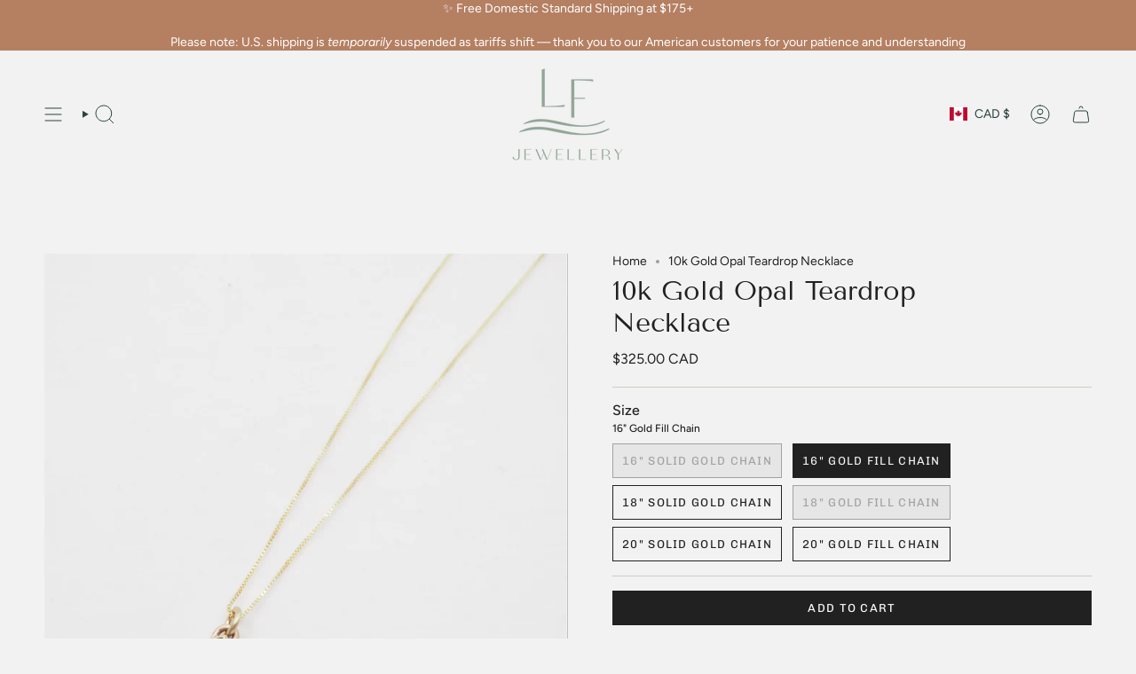

--- FILE ---
content_type: text/html; charset=utf-8
request_url: https://www.lisafletcher.ca/products/10k-opal-necklace?section_id=api-product-grid-item
body_size: 876
content:
<div id="shopify-section-api-product-grid-item" class="shopify-section">

<div data-api-content>
<div
    class="grid-item product-item  product-item--centered product-item--outer-text product-item--has-quickbuy "
    id="product-item--api-product-grid-item-6677875654824"
    data-grid-item
    
  >
    <div class="product-item__image double__image" data-product-image>
      <a
        class="product-link"
        href="/products/10k-opal-necklace"
        aria-label="10k Gold Opal Teardrop Necklace"
        data-product-link="/products/10k-opal-necklace"
      ><div class="product-item__bg" data-product-image-default><figure class="image-wrapper image-wrapper--cover lazy-image lazy-image--backfill is-loading" style="--aspect-ratio: 1;" data-aos="img-in"
  data-aos-delay="||itemAnimationDelay||"
  data-aos-duration="800"
  data-aos-anchor="||itemAnimationAnchor||"
  data-aos-easing="ease-out-quart"><img src="//www.lisafletcher.ca/cdn/shop/files/IMG_7333.jpg?crop=center&amp;height=3645&amp;v=1748797874&amp;width=3645" alt="" width="3645" height="3645" loading="eager" srcset="//www.lisafletcher.ca/cdn/shop/files/IMG_7333.jpg?v=1748797874&amp;width=136 136w, //www.lisafletcher.ca/cdn/shop/files/IMG_7333.jpg?v=1748797874&amp;width=160 160w, //www.lisafletcher.ca/cdn/shop/files/IMG_7333.jpg?v=1748797874&amp;width=180 180w, //www.lisafletcher.ca/cdn/shop/files/IMG_7333.jpg?v=1748797874&amp;width=220 220w, //www.lisafletcher.ca/cdn/shop/files/IMG_7333.jpg?v=1748797874&amp;width=254 254w, //www.lisafletcher.ca/cdn/shop/files/IMG_7333.jpg?v=1748797874&amp;width=284 284w, //www.lisafletcher.ca/cdn/shop/files/IMG_7333.jpg?v=1748797874&amp;width=292 292w, //www.lisafletcher.ca/cdn/shop/files/IMG_7333.jpg?v=1748797874&amp;width=320 320w, //www.lisafletcher.ca/cdn/shop/files/IMG_7333.jpg?v=1748797874&amp;width=480 480w, //www.lisafletcher.ca/cdn/shop/files/IMG_7333.jpg?v=1748797874&amp;width=528 528w, //www.lisafletcher.ca/cdn/shop/files/IMG_7333.jpg?v=1748797874&amp;width=640 640w, //www.lisafletcher.ca/cdn/shop/files/IMG_7333.jpg?v=1748797874&amp;width=720 720w, //www.lisafletcher.ca/cdn/shop/files/IMG_7333.jpg?v=1748797874&amp;width=960 960w, //www.lisafletcher.ca/cdn/shop/files/IMG_7333.jpg?v=1748797874&amp;width=1080 1080w, //www.lisafletcher.ca/cdn/shop/files/IMG_7333.jpg?v=1748797874&amp;width=1296 1296w, //www.lisafletcher.ca/cdn/shop/files/IMG_7333.jpg?v=1748797874&amp;width=1512 1512w, //www.lisafletcher.ca/cdn/shop/files/IMG_7333.jpg?v=1748797874&amp;width=1728 1728w, //www.lisafletcher.ca/cdn/shop/files/IMG_7333.jpg?v=1748797874&amp;width=1950 1950w" sizes="500px" fetchpriority="high" class=" is-loading ">
</figure>

&nbsp;</div><hover-images class="product-item__bg__under">
              <div class="product-item__bg__slider" data-hover-slider><div
                    class="product-item__bg__slide"
                    
                    data-hover-slide-touch
                  ><figure class="image-wrapper image-wrapper--cover lazy-image lazy-image--backfill is-loading" style="--aspect-ratio: 1;"><img src="//www.lisafletcher.ca/cdn/shop/files/IMG_7333.jpg?crop=center&amp;height=3645&amp;v=1748797874&amp;width=3645" alt="" width="3645" height="3645" loading="lazy" srcset="//www.lisafletcher.ca/cdn/shop/files/IMG_7333.jpg?v=1748797874&amp;width=136 136w, //www.lisafletcher.ca/cdn/shop/files/IMG_7333.jpg?v=1748797874&amp;width=160 160w, //www.lisafletcher.ca/cdn/shop/files/IMG_7333.jpg?v=1748797874&amp;width=180 180w, //www.lisafletcher.ca/cdn/shop/files/IMG_7333.jpg?v=1748797874&amp;width=220 220w, //www.lisafletcher.ca/cdn/shop/files/IMG_7333.jpg?v=1748797874&amp;width=254 254w, //www.lisafletcher.ca/cdn/shop/files/IMG_7333.jpg?v=1748797874&amp;width=284 284w, //www.lisafletcher.ca/cdn/shop/files/IMG_7333.jpg?v=1748797874&amp;width=292 292w, //www.lisafletcher.ca/cdn/shop/files/IMG_7333.jpg?v=1748797874&amp;width=320 320w, //www.lisafletcher.ca/cdn/shop/files/IMG_7333.jpg?v=1748797874&amp;width=480 480w, //www.lisafletcher.ca/cdn/shop/files/IMG_7333.jpg?v=1748797874&amp;width=528 528w, //www.lisafletcher.ca/cdn/shop/files/IMG_7333.jpg?v=1748797874&amp;width=640 640w, //www.lisafletcher.ca/cdn/shop/files/IMG_7333.jpg?v=1748797874&amp;width=720 720w, //www.lisafletcher.ca/cdn/shop/files/IMG_7333.jpg?v=1748797874&amp;width=960 960w, //www.lisafletcher.ca/cdn/shop/files/IMG_7333.jpg?v=1748797874&amp;width=1080 1080w, //www.lisafletcher.ca/cdn/shop/files/IMG_7333.jpg?v=1748797874&amp;width=1296 1296w, //www.lisafletcher.ca/cdn/shop/files/IMG_7333.jpg?v=1748797874&amp;width=1512 1512w, //www.lisafletcher.ca/cdn/shop/files/IMG_7333.jpg?v=1748797874&amp;width=1728 1728w, //www.lisafletcher.ca/cdn/shop/files/IMG_7333.jpg?v=1748797874&amp;width=1950 1950w" sizes="500px" fetchpriority="high" class=" is-loading ">
</figure>
</div><div
                    class="product-item__bg__slide"
                    
                      data-hover-slide
                    
                    data-hover-slide-touch
                  ><figure class="image-wrapper image-wrapper--cover lazy-image lazy-image--backfill is-loading" style="--aspect-ratio: 1;"><img src="//www.lisafletcher.ca/cdn/shop/files/LFJxKR-573.jpg?crop=center&amp;height=1067&amp;v=1748797979&amp;width=1067" alt="" width="1067" height="1067" loading="lazy" srcset="//www.lisafletcher.ca/cdn/shop/files/LFJxKR-573.jpg?v=1748797979&amp;width=136 136w, //www.lisafletcher.ca/cdn/shop/files/LFJxKR-573.jpg?v=1748797979&amp;width=160 160w, //www.lisafletcher.ca/cdn/shop/files/LFJxKR-573.jpg?v=1748797979&amp;width=180 180w, //www.lisafletcher.ca/cdn/shop/files/LFJxKR-573.jpg?v=1748797979&amp;width=220 220w, //www.lisafletcher.ca/cdn/shop/files/LFJxKR-573.jpg?v=1748797979&amp;width=254 254w, //www.lisafletcher.ca/cdn/shop/files/LFJxKR-573.jpg?v=1748797979&amp;width=284 284w, //www.lisafletcher.ca/cdn/shop/files/LFJxKR-573.jpg?v=1748797979&amp;width=292 292w, //www.lisafletcher.ca/cdn/shop/files/LFJxKR-573.jpg?v=1748797979&amp;width=320 320w, //www.lisafletcher.ca/cdn/shop/files/LFJxKR-573.jpg?v=1748797979&amp;width=480 480w, //www.lisafletcher.ca/cdn/shop/files/LFJxKR-573.jpg?v=1748797979&amp;width=528 528w, //www.lisafletcher.ca/cdn/shop/files/LFJxKR-573.jpg?v=1748797979&amp;width=640 640w, //www.lisafletcher.ca/cdn/shop/files/LFJxKR-573.jpg?v=1748797979&amp;width=720 720w, //www.lisafletcher.ca/cdn/shop/files/LFJxKR-573.jpg?v=1748797979&amp;width=960 960w" sizes="500px" fetchpriority="high" class=" is-loading ">
</figure>
</div></div>
            </hover-images></a>

      <quick-add-product>
      <div class="quick-add__holder desktop" data-quick-add-holder="6677875654824"><button class="quick-add__button btn btn--solid btn--small"
            type="button"
            aria-label="Quick add"
            data-quick-add-btn
            data-quick-add-modal-handle="10k-opal-necklace"
          >
            <span class="btn__text">Quick add
</span>
            <span class="btn__added">&nbsp;</span>
            <span class="btn__loader">
              <svg height="18" width="18" class="svg-loader">
                <circle r="7" cx="9" cy="9" />
                <circle stroke-dasharray="87.96459430051421 87.96459430051421" r="7" cx="9" cy="9" />
              </svg>
            </span>
          </button>


<template data-quick-add-modal-template>
  <dialog class="drawer product-quick-add" data-product-id="6677875654824" data-section-id="api-product-grid-item-6677875654824" inert data-quick-add-modal data-scroll-lock-required>
    <form method="dialog">
      <button class="visually-hidden no-js" aria-label="Close"></button>
    </form>

    <div class="drawer__inner product-quick-add__content" data-product-upsell-container data-scroll-lock-scrollable style="--swatch-size: var(--swatch-size-product)">
      <div class="product-quick-add__close-outer">
        <button class="product-quick-add__close drawer__close" aria-label="Close" data-quick-add-modal-close autofocus><svg aria-hidden="true" focusable="false" role="presentation" class="icon icon-cancel" viewBox="0 0 24 24"><path d="M6.758 17.243 12.001 12m5.243-5.243L12 12m0 0L6.758 6.757M12.001 12l5.243 5.243" stroke="currentColor" stroke-linecap="round" stroke-linejoin="round"/></svg></button>
      </div>

      <div class="product-quick-add__inner" data-product-upsell-ajax></div>

      <div class="loader loader--top"><div class="loader-indeterminate"></div></div>
    </div>
  </dialog>
</template></div>
    </quick-add-product>
    </div>

    <div
      class="product-information"
      style="--swatch-size: var(--swatch-size-filters);"
      data-product-information
    >
      <div class="product-item__info body-small">
        <a class="product-link" href="/products/10k-opal-necklace" data-product-link="/products/10k-opal-necklace">
          <p class="product-item__title">10k Gold Opal Teardrop Necklace</p>

          <div class="product-item__price__holder"><div class="product-item__price" data-product-price>
<span class="price">
  
    <span class="new-price">
      
        <small>From</small>
      
$325.00 CAD
</span>
    
  
</span>
</div>
          </div>
        </a></div>
    </div>
  </div></div></div>

--- FILE ---
content_type: text/javascript
request_url: https://cdn.shopify.com/extensions/3e388629-da06-402d-b7ee-5844be00fa9c/a-facebook-pixels-28/assets/facebook-pixel.js
body_size: 28750
content:
const a0_0x4d82c0=a0_0x3f56;(function(_0x5ee62a,_0x3706a3){const _0x3c4981=a0_0x3f56,_0x50b172=_0x5ee62a();while(!![]){try{const _0x115c22=parseInt(_0x3c4981(0x2f1,'fOe['))/0x1*(parseInt(_0x3c4981(0x23f,'7gEi'))/0x2)+-parseInt(_0x3c4981(0x364,'MSlR'))/0x3*(parseInt(_0x3c4981(0x1e8,'oGTO'))/0x4)+parseInt(_0x3c4981(0x14c,'xwz&'))/0x5*(parseInt(_0x3c4981(0x339,'3MDQ'))/0x6)+parseInt(_0x3c4981(0xec,'ac3x'))/0x7*(parseInt(_0x3c4981(0x145,'iadp'))/0x8)+parseInt(_0x3c4981(0x344,'ATtc'))/0x9*(-parseInt(_0x3c4981(0x10f,'s&@0'))/0xa)+-parseInt(_0x3c4981(0x36e,'qha]'))/0xb+parseInt(_0x3c4981(0x3fb,'7gEi'))/0xc*(parseInt(_0x3c4981(0x33d,'@BVM'))/0xd);if(_0x115c22===_0x3706a3)break;else _0x50b172['push'](_0x50b172['shift']());}catch(_0x16d91d){_0x50b172['push'](_0x50b172['shift']());}}}(a0_0x2667,0xb417d));let adsify_baseURL='https://api.global-ecom-solutions.com/',adsify_enpoint=a0_0x4d82c0(0xeb,'vudc'),rootlinkFBPixel=adsify_baseURL+a0_0x4d82c0(0x401,'Jeu6');const adsifyConvertPath=_0x385c41=>{const _0x59bb5a=a0_0x4d82c0,[_0x3e2c4c,_0x5f3eff]=_0x385c41[_0x59bb5a(0x148,'xwz&')]('?');if(_0x5f3eff)return _0x3e2c4c+'?'+_0x5f3eff[_0x59bb5a(0x27f,'9cJo')]('&')['slice'](0x1)[_0x59bb5a(0x105,'7gEi')]('&');return _0x3e2c4c;},adsifyStoreNameTransform=()=>null!=localStorage[a0_0x4d82c0(0x109,'7gEi')](a0_0x4d82c0(0x2eb,'QVfu'))?localStorage[a0_0x4d82c0(0x1de,'S)l1')](a0_0x4d82c0(0x144,'Ed6D')):'',adsifyTransformPagePath=()=>{const _0x75e0b2=a0_0x4d82c0;let _0x342f8c=window[_0x75e0b2(0x400,'ATtc')]['href'],_0x34d743=_0x342f8c['indexOf'](_0x75e0b2(0x3ba,'s&@0')),_0x410d60=_0x342f8c[_0x75e0b2(0xf9,'[we#')](_0x75e0b2(0x35f,'S)le'))+_0x75e0b2(0x2c6,'bLAH')[_0x75e0b2(0x403,'9cJo')],_0x2e399c=_0x342f8c[_0x75e0b2(0x3b7,'qha]')](_0x34d743,_0x410d60);return _0x342f8c[_0x75e0b2(0x2b0,'7gEi')](_0x2e399c,'');},adsifyParseJSON=_0x27fd9c=>{try{JSON['parse'](_0x27fd9c);}catch(_0x40ac5d){return!0x1;}return!0x0;},adsifyInitAppCookie=(_0x2dad13,_0x1f5d80,_0x2c035e)=>{const _0xa521cd=a0_0x4d82c0,_0x37c598=new Date();_0x37c598[_0xa521cd(0x38c,'qha]')](_0x37c598[_0xa521cd(0x171,'Jeu6')]()+0x18*_0x2c035e*0x3c*0x3c*0x3e8);const _0xe878d6=_0xa521cd(0x179,'5M&w')+_0x37c598[_0xa521cd(0x18b,'5M&w')]();document[_0xa521cd(0x3ca,'4Y&I')]=_0x2dad13+'='+_0x1f5d80+';'+_0xe878d6+';path=/';},adsifyGetCookieValue=_0x112a03=>{const _0x3022c0=a0_0x4d82c0,_0x1e906b=_0x112a03+'=',_0x9c9bff=decodeURIComponent(document[_0x3022c0(0x393,'7U8@')])['split'](';')[_0x3022c0(0x178,'3MDQ')](_0x3ee448=>_0x3ee448[_0x3022c0(0x367,'qha]')]());for(const _0x5d0951 of _0x9c9bff)if(_0x5d0951[_0x3022c0(0x1c0,'7gEi')](_0x1e906b))return _0x5d0951[_0x3022c0(0x11c,'RT@K')](_0x1e906b[_0x3022c0(0x17d,'sQ6Q')]);return'';},adsifyGenerateEventString=_0x35f3e5=>{const _0x3fe7c9=a0_0x4d82c0,_0x5c2ff8='abcdefghijklmnopqrstuvwxyzABCDEFGHIJKLMNOPQRSTUVWXYZ1234567890';return Array[_0x3fe7c9(0x112,'4Gty')]({'length':_0x35f3e5},()=>_0x5c2ff8[Math[_0x3fe7c9(0x233,'qha]')](Math[_0x3fe7c9(0x232,'SQ^a')]()*_0x5c2ff8[_0x3fe7c9(0x180,'ac3x')])])[_0x3fe7c9(0x2ad,'7q&7')]('');},adsifyQueryParams=_0xd31d50=>{const _0x9b2619=a0_0x4d82c0,_0x59003e=new RegExp(_0x9b2619(0x254,'K6hs')+_0xd31d50+_0x9b2619(0x13e,'oGTO')),_0x3fddd3=window[_0x9b2619(0x1c1,'3MDQ')][_0x9b2619(0x3b0,'[we#')]['match'](_0x59003e);return _0x3fddd3?_0x3fddd3[0x1]||'':null;},getRandomInt=(_0x2a84c8,_0xd8bac0)=>(_0x2a84c8=Math[a0_0x4d82c0(0x2bb,'@BVM')](_0x2a84c8),_0xd8bac0=Math[a0_0x4d82c0(0x3a5,'a)jc')](_0xd8bac0),Math['floor'](Math[a0_0x4d82c0(0x1db,'7U8@')]()*(_0xd8bac0-_0x2a84c8)+_0x2a84c8)),sha256=async _0x620085=>{const _0x6c192=a0_0x4d82c0,_0x50f15a=new TextEncoder()[_0x6c192(0x152,'u6qM')](_0x620085),_0x3f63ac=await crypto[_0x6c192(0x247,'ac3x')]['digest']('SHA-256',_0x50f15a);return Array[_0x6c192(0x1f9,'(hsG')](new Uint8Array(_0x3f63ac))[_0x6c192(0x3a4,'A[Yr')](_0x16577d=>_0x16577d[_0x6c192(0x374,'vudc')](0x10)[_0x6c192(0x224,'bLAH')](0x2,'0'))['join']('');},adsifySaveAdvanced=_0x34bcea=>{const _0x488404=a0_0x4d82c0,{email:_0x55ecce='',shippingAddress:{city:_0x52ccbd='',phone:_0x469765='',zip:_0x39f563='',firstName:_0x3eb126='',lastName:_0x3d0f99='',countryCode:_0x1df003='',provinceCode:_0x49794d=''}={}}=_0x34bcea,_0x54850f={'em':_0x55ecce,'ct':_0x52ccbd[_0x488404(0x3bc,'Ajt#')](),'ph':_0x469765,'zp':_0x39f563,'fn':_0x3eb126[_0x488404(0xe6,'S)l1')](),'ln':_0x3d0f99[_0x488404(0x217,'Ed6D')](),'country':_0x1df003['toLowerCase'](),'st':_0x49794d['toLowerCase'](),'external_id':externalID},_0x4e1ed0=Object[_0x488404(0x239,'Q^Oy')](Object['entries'](_0x54850f)[_0x488404(0x117,'7gEi')](([_0x226505,_0x1ef8dc])=>''!==_0x1ef8dc));window[_0x488404(0x1c6,'*W6l')][_0x488404(0x1d2,'vudc')](_0x488404(0x3e3,'(hsG'),JSON['stringify'](_0x4e1ed0)),ADSIFY_TRACKING_FACEBOOK=_0x4e1ed0,window[_0x488404(0x15b,'&k16')]['setItem'](_0x488404(0x2e0,'oGTO'),JSON[_0x488404(0x3c5,'4Y&I')]({'em':_0x55ecce,'ct':_0x52ccbd[_0x488404(0x2e2,'sQ6Q')](),'ph':_0x469765,'zp':_0x39f563,'first_name':_0x3eb126[_0x488404(0xe6,'S)l1')](),'last_name':_0x3d0f99[_0x488404(0x293,'s&@0')](),'external_id':externalID}));},adsifyInitCategoryContent=_0x370fd9=>{const _0x117167=a0_0x4d82c0,_0xccb1d5=_0x370fd9['map'](_0x3dde89=>_0x3dde89[_0x117167(0x246,'iadp')][_0x117167(0xfa,'[we#')][_0x117167(0x1ee,'u6qM')])[_0x117167(0x296,'N%!8')](Boolean);return[...new Set(_0xccb1d5)][_0x117167(0x163,'&k16')](',');},unsetElementInArrayObject=(_0x5b8543,_0x433893)=>{const _0x41884e=a0_0x4d82c0;for(const [_0x5870ab,_0x2e2327]of Object[_0x41884e(0x19e,'rSor')](_0x5b8543))_0x2e2327===_0x433893&&delete _0x5b8543[_0x5870ab];return _0x5b8543;},adsifyReceiveFacebookParams=()=>{const _0x3bedc3=new Date()['getTime']()+getRandomInt(0x1,0x186a0),_0x4485d0=new Date()['getTime']();return{'fbc':adsifyShowFacebookFBCParams('1',_0x4485d0),'fbp':adsifyGetFacebookFbpParams('1',_0x4485d0,_0x3bedc3)};},adsifyShowFacebookFBCParams=(_0x2587a2,_0x502dcd)=>{const _0x1c5084=a0_0x4d82c0,_0x5e3ace=adsifyGetCookieValue('ASDIFY_FBC_ID_VALUES'),_0x583442=adsifyQueryParams(_0x1c5084(0x28a,'Q^Oy'));if(_0x583442){const _0x704561=_0x1c5084(0x2d1,'A[Yr')+_0x2587a2+'.'+_0x502dcd+'.'+_0x583442;return adsifyInitAppCookie(_0x1c5084(0x1a2,'QVk0'),_0x704561,0xe),_0x704561;}return _0x5e3ace||null;},adsifyGetFacebookExternalIDParams=()=>{const _0x55e669=a0_0x4d82c0;let _0xfc8fb6=adsifyGetCookieValue('c_user'),_0x1e1ce4=adsifyGetCookieValue(_0x55e669(0x371,'S)le'));return _0xfc8fb6?(adsifyInitAppCookie('ex_id',_0x1e1ce4,0xe),_0xfc8fb6):_0x1e1ce4||(_0x1e1ce4=adsifyGenerateEventString(0xa),adsifyInitAppCookie('ex_id',_0x1e1ce4,0xe),_0x1e1ce4);},adsifyGetFacebookFbpParams=(_0x1915a5,_0x513ee9,_0x2e1c4e)=>{const _0x330087=a0_0x4d82c0,_0x374342=adsifyGetCookieValue(_0x330087(0x2d6,'ATtc')),_0x3cd090=adsifyGetCookieValue('ASDIFY_FBP_ID_VALUES');if(''!==_0x374342)return _0x374342;if(''!==_0x3cd090)return _0x3cd090;const _0x525a10=_0x330087(0x191,'S)l1')+_0x1915a5+'.'+_0x513ee9+'.'+_0x2e1c4e;return adsifyInitAppCookie('ASDIFY_FBP_ID_VALUES',_0x525a10,0xe),_0x525a10;},adsifyReceiveAdsPath=()=>{const _0x1aa857=a0_0x4d82c0;let _0x18583e=!0x1;return['fbclid',_0x1aa857(0x1b8,'iadp'),_0x1aa857(0x143,'s&@0'),_0x1aa857(0x3ac,'xwz&'),'adsify_utm_source',_0x1aa857(0x35b,'XIb3'),_0x1aa857(0x1bc,'rSor'),_0x1aa857(0x19b,'4Y&I'),_0x1aa857(0x304,'rSor'),_0x1aa857(0xdc,'4Y&I'),_0x1aa857(0x1ea,'rz^V'),_0x1aa857(0x3d5,'iadp')][_0x1aa857(0x1f8,'S)l1')](_0x701efc=>!window[_0x1aa857(0x3ff,'S)l1')][_0x1aa857(0x2a0,'ATtc')][_0x1aa857(0x128,'rz^V')](_0x701efc)||(_0x18583e=!0x0,!0x1)),_0x18583e;},adsifyReceiveAllField=_0x1809f6=>{const _0x59bb1f=a0_0x4d82c0,_0x23968f=_0x1809f6[_0x59bb1f(0x111,'08g[')](_0x59bb1f(0xe2,'4Y&I'),''),_0x579f36=adsifyQueryParams(_0x1809f6),_0x115b66=adsifyQueryParams(_0x23968f),_0x58c54c=_0x59bb1f(0x268,'rz^V')+_0x23968f;return null!==_0x579f36?(adsifyInitAppCookie(_0x58c54c,_0x579f36,0xe),_0x579f36):null!==_0x115b66?(adsifyInitAppCookie(_0x58c54c,_0x115b66,0xe),_0x115b66):(adsifyInitAppCookie(_0x58c54c,_0x59bb1f(0x292,'5$h!'),0xe),_0x59bb1f(0x35d,'K6hs'));},adsifyInitTrackingUTM=()=>['utm_source','utm_campaign',a0_0x4d82c0(0x2cc,'vS[n'),'ad_name','campaign_id',a0_0x4d82c0(0x1ea,'rz^V'),a0_0x4d82c0(0x3c0,'bLAH')][a0_0x4d82c0(0x155,'7q&7')]((_0x3832ca,_0x479b24)=>(_0x3832ca[_0x479b24]=adsifyReceiveAllField(_0x479b24),_0x3832ca),{}),adsifyInitTrackingUTMCookieValues=()=>[a0_0x4d82c0(0x2a2,'7gEi'),a0_0x4d82c0(0x3d8,'rz^V'),'adset_name',a0_0x4d82c0(0x3ea,'oGTO'),a0_0x4d82c0(0x108,'MSlR'),'adset_id','ad_id'][a0_0x4d82c0(0x3ce,'oNs0')]((_0x198715,_0x1bd652)=>(_0x198715[_0x1bd652]=adsifyGetCookieValue(a0_0x4d82c0(0x189,'4a9f')+_0x1bd652),_0x198715),{}),adsifyDetectAllCampaigns=()=>{const _0x343140=a0_0x4d82c0,_0x19336e=adsifyReceiveAdsPath();return[_0x343140(0x19b,'4Y&I'),_0x343140(0x1a9,'4Y&I'),_0x343140(0x338,'5M&w'),'ad_name','campaign_id',_0x343140(0x385,'xwz&'),_0x343140(0x35c,'4Y&I')][_0x343140(0xef,'Jeu6')](_0x19336e?(_0x548095,_0x50ddbd)=>(_0x548095[_0x50ddbd]=adsifyReceiveAllField(_0x50ddbd),_0x548095):(_0x512c61,_0x3c80d2)=>(_0x512c61[_0x3c80d2]=adsifyGetCookieValue(_0x343140(0x29f,'(hsG')+_0x3c80d2),_0x512c61),{});},getIP=()=>fetch(a0_0x4d82c0(0x30d,'7U8@'))[a0_0x4d82c0(0xfe,'7U8@')](_0x419237=>_0x419237[a0_0x4d82c0(0x175,'qha]')]()),isIPv6=_0x260e64=>/^(?:(?:[a-fA-F\d]{1,4}:){7}(?:[a-fA-F\d]{1,4}|:)|(?:[a-fA-F\d]{1,4}:){6}(?:(?:25[0-5]|2[0-4]\d|1\d\d|[1-9]\d|\d)(?:\\.(?:25[0-5]|2[0-4]\d|1\d\d|[1-9]\d|\d)){3}|:[a-fA-F\d]{1,4}|:)|(?:[a-fA-F\d]{1,4}:){5}(?::(?:25[0-5]|2[0-4]\d|1\d\d|[1-9]\d|\d)(?:\\.(?:25[0-5]|2[0-4]\d|1\d\d|[1-9]\d|\d)){3}|(?::[a-fA-F\d]{1,4}){1,2}|:)|(?:[a-fA-F\d]{1,4}:){4}(?:(?::[a-fA-F\d]{1,4}){0,1}:(?:25[0-5]|2[0-4]\d|1\d\d|[1-9]\d|\d)(?:\\.(?:25[0-5]|2[0-4]\d|1\d\d|[1-9]\d|\d)){3}|(?::[a-fA-F\d]{1,4}){1,3}|:)|(?:[a-fA-F\d]{1,4}:){3}(?:(?::[a-fA-F\d]{1,4}){0,2}:(?:25[0-5]|2[0-4]\d|1\d\d|[1-9]\d|\d)(?:\\.(?:25[0-5]|2[0-4]\d|1\d\d|[1-9]\d|\d)){3}|(?::[a-fA-F\d]{1,4}){1,4}|:)|(?:[a-fA-F\d]{1,4}:){2}(?:(?::[a-fA-F\d]{1,4}){0,3}:(?:25[0-5]|2[0-4]\d|1\d\d|[1-9]\d|\d)(?:\\.(?:25[0-5]|2[0-4]\d|1\d\d|[1-9]\d|\d)){3}|(?::[a-fA-F\d]{1,4}){1,5}|:)|(?:[a-fA-F\d]{1,4}:){1}(?:(?::[a-fA-F\d]{1,4}){0,4}:(?:25[0-5]|2[0-4]\d|1\d\d|[1-9]\d|\d)(?:\\.(?:25[0-5]|2[0-4]\d|1\d\d|[1-9]\d|\d)){3}|(?::[a-fA-F\d]{1,4}){1,6}|:)|(?::(?:(?::[a-fA-F\d]{1,4}){0,5}:(?:25[0-5]|2[0-4]\d|1\d\d|[1-9]\d|\d)(?:\\.(?:25[0-5]|2[0-4]\d|1\d\d|[1-9]\d|\d)){3}|(?::[a-fA-F\d]{1,4}){1,7}|:)))(?:%[0-9a-zA-Z]{1,})?$/gm[a0_0x4d82c0(0x34f,'bLAH')](_0x260e64),adsifyConvertIpAdress=_0x1aaf5d=>{const _0x1d3f47=a0_0x4d82c0,_0xe7b828=_0x1aaf5d[_0x1d3f47(0x32c,'rSor')]('.')[_0x1d3f47(0x277,'rSor')](Number);if(0x4!==_0xe7b828[_0x1d3f47(0x382,'vudc')]||_0xe7b828[_0x1d3f47(0x2e1,'u6qM')](_0x39da7e=>isNaN(_0x39da7e)||_0x39da7e<0x0||_0x39da7e>0xff))throw new Error('Invalid\x20IPv4\x20address\x20format');return _0x1d3f47(0x3d4,'4a9f')+_0xe7b828[_0x1d3f47(0x3f6,'bLAH')](_0x3b1a36=>_0x3b1a36[_0x1d3f47(0x3b6,'4a9f')](0x10)[_0x1d3f47(0x21f,'4Gty')](0x2,'0'))['join'](':');},adsifyCheckIsIPV4=_0x446c62=>/^(25[0-5]|2[0-4][0-9]|[01]?[0-9][0-9]?)\.(25[0-5]|2[0-4][0-9]|[01]?[0-9][0-9]?)\.(25[0-5]|2[0-4][0-9]|[01]?[0-9][0-9]?)\.(25[0-5]|2[0-4][0-9]|[01]?[0-9][0-9]?)$/[a0_0x4d82c0(0x39d,'a)jc')](_0x446c62),adsifyDetectUserIpAddress=async()=>{const _0x427b97=a0_0x4d82c0;try{if(''!==adsify_current_ipAddress)return adsify_current_ipAddress;const _0x4a29e1=(await fetch('https://www.cloudflare.com/cdn-cgi/trace')[_0x427b97(0x23e,'rz^V')](_0x184c21=>_0x184c21[_0x427b97(0x2f9,'7q&7')]()))[_0x427b97(0x381,'sQ6Q')]('ip='),_0x5c3877=_0x4a29e1[0x1]?_0x4a29e1[0x1][_0x427b97(0x13d,'s&@0')]('\x0a')[0x0]:null;return _0x5c3877&&(/^(25[0-5]|2[0-4][0-9]|[01]?[0-9][0-9]?)\.(25[0-5]|2[0-4][0-9]|[01]?[0-9][0-9]?)\.(25[0-5]|2[0-4][0-9]|[01]?[0-9][0-9]?)\.(25[0-5]|2[0-4][0-9]|[01]?[0-9][0-9]?)$/[_0x427b97(0x147,'Ajt#')](_0x5c3877)||isIPv6(_0x5c3877))?isIPv6(_0x5c3877)?_0x5c3877:adsifyConvertIpAdress(_0x5c3877):'';}catch(_0x10bc72){return'';}},adsifyGetCommomParams=(_0x279c25,_0x2f591a)=>{const _0x28cd27=a0_0x4d82c0,_0xcdeb5c=(_0x4cc305,_0x263184)=>_0x4cc305&&void 0x0!==_0x4cc305[_0x263184]?_0x4cc305[_0x263184]:null,_0x45f5bc=_0xcdeb5c(_0x279c25,_0x2f591a),_0x9ebd48=_0xcdeb5c(_0x279c25[_0x28cd27(0x258,'4Gty')],_0x2f591a),_0x53ab25=_0xcdeb5c(_0x279c25[_0x28cd27(0x174,'QVk0')],_0x2f591a);return _0x45f5bc??_0x9ebd48??_0x53ab25??'';},adsifyGetListProductItemCard=async _0x306da3=>{const _0x2abcf9=a0_0x4d82c0;try{const _0x3b2711=await fetch(_0x2abcf9(0x34c,'Ajt#')),_0x4bdd78=await _0x3b2711[_0x2abcf9(0x358,'[we#')]();_0x2abcf9(0x33a,'SQ^a')==typeof _0x306da3&&_0x306da3(_0x4bdd78);}catch(_0x3ccee5){console['error'](_0x2abcf9(0x351,'5M&w'),_0x3ccee5);}};var adsify_facebook_pixel_shop=Shopify[a0_0x4d82c0(0x209,'oGTO')];localStorage[a0_0x4d82c0(0x12b,'9cJo')](a0_0x4d82c0(0x387,'[we#'),adsify_facebook_pixel_shop);var fb_pageURL=window[a0_0x4d82c0(0x26a,'bLAH')][a0_0x4d82c0(0x3fe,'vudc')];if(a0_0x4d82c0(0x138,'K6hs')!=typeof __st&&void 0x0!==__st[a0_0x4d82c0(0x1f3,'#F[h')])fb_pageURL='https://'+__st['pageurl'];var adsify_current_ipAddress='';null!==localStorage['getItem'](a0_0x4d82c0(0x396,'oGTO'))&&(adsify_current_ipAddress=localStorage['getItem'](a0_0x4d82c0(0x202,'4a9f'))),a0_0x4d82c0(0x266,'RT@K')!=typeof arrayFBPixelTrack&&localStorage[a0_0x4d82c0(0x352,'Ajt#')](a0_0x4d82c0(0x37f,'7q&7'),arrayFBPixelTrack),fb_pageURL=adsifyConvertPath(fb_pageURL);var adsify_campaign_content=adsifyDetectAllCampaigns();localStorage[a0_0x4d82c0(0x21b,'qha]')](a0_0x4d82c0(0x322,'sQ6Q'),JSON['stringify'](adsify_campaign_content)),a0_0x4d82c0(0x284,'Ajt#')!=typeof adsifyMetaPixelSetting&&localStorage[a0_0x4d82c0(0x242,'@BVM')](a0_0x4d82c0(0x294,'[we#'),JSON['stringify'](adsifyMetaPixelSetting));var externalID=adsifyGetFacebookExternalIDParams(),obj_fbp_fbc=adsifyReceiveFacebookParams();localStorage[a0_0x4d82c0(0x1d2,'vudc')]('obj_fbp_fbc',JSON['stringify'](obj_fbp_fbc??{}));var ADSIFY_CUSTOMER_INFO={};null!==localStorage[a0_0x4d82c0(0x336,'[we#')](a0_0x4d82c0(0x2b6,'S)l1'))&&adsifyParseJSON(localStorage['getItem']('ADSIFY_CUSTOMER_INFO'))&&(ADSIFY_CUSTOMER_INFO=JSON[a0_0x4d82c0(0x3b3,'s&@0')](localStorage[a0_0x4d82c0(0x1a5,'qha]')]('ADSIFY_CUSTOMER_INFO')));var ADSIFY_TRACKING_FACEBOOK={'external_id':externalID};null!==localStorage[a0_0x4d82c0(0x34d,'&k16')](a0_0x4d82c0(0x206,'vS[n'))&&adsifyParseJSON(localStorage[a0_0x4d82c0(0x305,'Ed6D')](a0_0x4d82c0(0x25d,'iadp')))&&(ADSIFY_TRACKING_FACEBOOK=JSON[a0_0x4d82c0(0x37e,'SQ^a')](localStorage[a0_0x4d82c0(0x1de,'S)l1')](a0_0x4d82c0(0x290,'Jeu6'))));var itemInCart,adsifyCustomTrackingEvent=[],adsifyCustomTrackingAddToCartEvent=[],adsifyCustomTrackingCheckoutEvent=[],adsifyCustomTrackingLeadEvent=[],isCustomEventPage=adsifyQueryParams(a0_0x4d82c0(0x170,'Ajt#')),conditionIncludeFileEventSetup=sessionStorage['getItem']('ADSIFY_SELECT_EVENT'),currency=Shopify[a0_0x4d82c0(0x2f8,'Ajt#')][a0_0x4d82c0(0x3bf,'xwz&')],cart_url='//'+window[a0_0x4d82c0(0x3df,'s&@0')]['hostname']+a0_0x4d82c0(0x243,'S)l1'),adsifyATCElementName='.product-form__add-button,\x20.product-form__add-button\x20.loader-button__loader,[data-add-to-cart-text],.ProductForm__AddToCart,#teeAtcButton,#new-form-atc,.single_add_to_cart_button,#AddToCartForm\x20button,.product__form\x20button.add-to-cart,\x20#AddToCart-product-template,.product-form__cart-submit,[name^=\x27add\x27]',adsifyBCOElementName=a0_0x4d82c0(0x24e,'vudc');if('undefined'==typeof $&&function(_0x531d1f,_0x344c75){const _0x26b920=a0_0x4d82c0;_0x531d1f[_0x26b920(0x2f2,'vS[n')]=_0x26b920(0x38d,'QVfu'),_0x531d1f[_0x26b920(0x151,'iadp')]=function(){$=jQuery['noConflict']();},document['head']['appendChild'](_0x531d1f);}(document[a0_0x4d82c0(0x2c9,'5$h!')](a0_0x4d82c0(0x370,'qha]'))),function(_0x3717e6,_0x4b02fa){const _0x2c07d8=a0_0x4d82c0;_0x3717e6[_0x2c07d8(0x208,'QVk0')]||(_0x3717e6[_0x2c07d8(0x3f7,'7gEi')]=async function(){const _0x318308=_0x2c07d8;if(adsifyGetCodeBaseName(_0x318308(0x176,'N%!8')),arguments['length']>0x0){var _0x235add,_0x250bdb,_0x5cf0c7,_0x449ca0;_0x318308(0x21c,'3MDQ')==typeof arguments[0x0]&&(_0x235add=''+arguments[0x0]),_0x318308(0x229,'7gEi')==typeof arguments[0x1]&&(_0x250bdb=arguments[0x1]),_0x318308(0x10a,'fOe[')==typeof arguments[0x2]&&(_0x5cf0c7=arguments[0x2]),void 0x0!==arguments[0x3]&&(_0x449ca0=arguments[0x3]),void 0x0!==arguments[0x4]&&(nameCustomEvent=arguments[0x4]),''!=_0x449ca0&&void 0x0!==_0x449ca0||(_0x449ca0=new Date()[_0x318308(0x2d0,'vudc')]()+getRandomInt(0x1,0x186a0));var _0x30a5ef=[];if(_0x318308(0x2f7,'A[Yr')==typeof _0x235add&&''!=_0x235add[_0x318308(0x1ce,'S)l1')](/\s+/gi,'')&&_0x318308(0x3a7,'Jeu6')==typeof _0x250bdb&&_0x250bdb[_0x318308(0x390,'SQ^a')](/\s+/gi,'')){switch(_0x30a5ef[_0x318308(0x2ae,'Q^Oy')](_0x318308(0x356,'iadp')+encodeURIComponent(_0x235add)),_0x250bdb){case _0x318308(0x273,'oGTO'):case'ViewContent':case _0x318308(0xf0,'vudc'):case _0x318308(0x21e,'MSlR'):case _0x318308(0x199,'Q^Oy'):case _0x318308(0x1fb,'7gEi'):case _0x318308(0x272,'N%!8'):case'CompleteRegistration':case _0x318308(0x17a,'sQ6Q'):case _0x318308(0x386,'4Y&I'):_0x30a5ef['push'](_0x318308(0x18a,'bLAH')+encodeURIComponent(_0x250bdb));break;case'trackCustom':_0x30a5ef['push'](_0x318308(0xfc,'ac3x')+encodeURIComponent(nameCustomEvent));break;default:return;}if(_0x30a5ef[_0x318308(0x131,'&k16')](_0x318308(0x36d,'SQ^a')+encodeURIComponent(fb_pageURL)),_0x4b02fa[_0x318308(0x193,'S)l1')]&&_0x30a5ef['push'](_0x318308(0x3b4,'ac3x')+encodeURIComponent(_0x4b02fa[_0x318308(0x2c5,'#F[h')])),_0x30a5ef[_0x318308(0x237,'S)l1')](_0x318308(0x368,'Q^Oy')),_0x30a5ef[_0x318308(0x32e,'Ed6D')](_0x318308(0x2de,'Jeu6')+new Date()[_0x318308(0xe8,'3MDQ')]()),'object'==typeof _0x5cf0c7){for(var _0xcecb94 in _0x5cf0c7)if(_0x318308(0x40b,'7gEi')==typeof _0x5cf0c7[_0xcecb94]&&_0x5cf0c7[_0xcecb94]instanceof Array){if(_0x5cf0c7[_0xcecb94][_0x318308(0x18c,'bLAH')]>0x0){for(var _0x15b1e4=0x0;_0x15b1e4<_0x5cf0c7[_0xcecb94]['length'];_0x15b1e4++)_0x5cf0c7[_0xcecb94][_0x15b1e4]=(_0x5cf0c7[_0xcecb94][_0x15b1e4]+'')[_0x318308(0x1d5,'Jeu6')](/^\s+|\s+$/gi,'')[_0x318308(0x31d,'5$h!')](/\s+/gi,'\x20')['replace'](/,/gi,'§');_0x30a5ef[_0x318308(0x106,'a)jc')]('cd['+_0xcecb94+']='+encodeURIComponent(_0x5cf0c7[_0xcecb94][_0x318308(0x16f,'fOe[')](',')[_0x318308(0x262,'MSlR')](/^/gi,'[\x27')[_0x318308(0x3fc,'K6hs')](/$/gi,'\x27]')[_0x318308(0x245,'ac3x')](/,/gi,_0x318308(0x291,'qha]'))['replace'](/§/gi,',')));}}else _0x30a5ef[_0x318308(0x131,'&k16')](_0x318308(0x404,'08g[')+_0xcecb94+']='+encodeURIComponent(_0x5cf0c7[_0xcecb94]));}var _0x4e3462=Object[_0x318308(0x12e,'vS[n')](ADSIFY_TRACKING_FACEBOOK);if(_0x4e3462[_0x318308(0x3c2,'qha]')]>0x0){for(const _0x1f9cc8 of _0x4e3462)_0x30a5ef['push'](_0x318308(0x1f4,'(hsG')+_0x1f9cc8+']='+await sha256(ADSIFY_TRACKING_FACEBOOK[_0x1f9cc8]));}''!=adsify_current_ipAddress&&_0x30a5ef['push'](_0x318308(0x256,'oNs0')+await sha256(adsify_current_ipAddress)),_0x30a5ef[_0x318308(0x237,'S)l1')]('v='+encodeURIComponent(_0x318308(0x17b,'Q^Oy')));var _0x5436fd=new Date()[_0x318308(0x340,'7gEi')](),_0x5f3e7a=_0x4b02fa['createElement'](_0x318308(0x1cf,'7U8@'));_0x5f3e7a['id']=_0x318308(0x22b,'(hsG')+_0x5436fd,_0x5f3e7a[_0x318308(0x384,'08g[')]=_0x318308(0x39e,'a)jc')+_0x449ca0+'&'+_0x30a5ef[_0x318308(0x149,'4Y&I')]('&'),_0x5f3e7a['width']=0x1,_0x5f3e7a['height']=0x1,_0x5f3e7a['style']=_0x318308(0x1d9,'vudc'),_0x4b02fa[_0x318308(0x366,'QVk0')]['appendChild'](_0x5f3e7a),_0x3717e6[_0x318308(0x10e,'vudc')](function(){const _0x460776=_0x318308;var _0x29ec6d=_0x4b02fa[_0x460776(0x15c,'SQ^a')](_0x460776(0x3d0,'RT@K')+_0x5436fd);_0x29ec6d[_0x460776(0x27a,'7q&7')][_0x460776(0x391,'S)le')](_0x29ec6d);},0x1388);}}});}(window,document),function(_0x5d76c6,_0x3c5d8d,_0x5af958,_0x178dc9,_0x55dba2,_0x11c7c4,_0x5ce4a9){const _0x3ac8f5=a0_0x4d82c0;_0x5d76c6[_0x3ac8f5(0x325,'s&@0')]||(_0x55dba2=_0x5d76c6['fbq']=function(){const _0x3bc84b=_0x3ac8f5;_0x55dba2[_0x3bc84b(0x3d6,'7U8@')]?_0x55dba2[_0x3bc84b(0x275,'1ymq')][_0x3bc84b(0x1fd,'fOe[')](_0x55dba2,arguments):_0x55dba2[_0x3bc84b(0x2a8,'oGTO')][_0x3bc84b(0x259,'vS[n')](arguments);},_0x5d76c6['_fbq']||(_0x5d76c6['_fbq']=_0x55dba2),_0x55dba2[_0x3ac8f5(0x30c,'4Y&I')]=_0x55dba2,_0x55dba2[_0x3ac8f5(0x26e,'u6qM')]=!0x0,_0x55dba2[_0x3ac8f5(0x123,'XIb3')]='2.0',_0x55dba2[_0x3ac8f5(0xe1,'S)le')]=[],(_0x11c7c4=_0x3c5d8d[_0x3ac8f5(0x372,'ATtc')](_0x5af958))[_0x3ac8f5(0x348,'7gEi')]=!0x0,_0x11c7c4[_0x3ac8f5(0x31f,'s&@0')]=_0x3ac8f5(0x3a3,'5M&w'),(_0x5ce4a9=_0x3c5d8d['getElementsByTagName'](_0x5af958)[0x0])[_0x3ac8f5(0x379,'u6qM')][_0x3ac8f5(0xf5,'4Y&I')](_0x11c7c4,_0x5ce4a9));}(window,document,a0_0x4d82c0(0x3e8,'RT@K')),window['adsifyGenerateScriptFB']=function(){const _0x1fba8b=a0_0x4d82c0;var _0x1473f2,_0x4e1764,_0x74bcfb,_0x364392;if((adsifyGetCodeBaseName('FB'),arguments['length']>0x0)&&(_0x1fba8b(0x399,'oGTO')==typeof arguments[0x0]&&(_0x1473f2=''+arguments[0x0]),_0x1fba8b(0x3c3,'K6hs')==typeof arguments[0x1]&&(_0x4e1764=arguments[0x1]),_0x1fba8b(0xe4,'QVfu')==typeof arguments[0x2]&&(_0x74bcfb=arguments[0x2]),void 0x0!==arguments[0x3]&&(_0x364392=arguments[0x3]),void 0x0!==arguments[0x4]&&(nameCustomEvent=arguments[0x4]),''!=_0x364392&&void 0x0!==_0x364392||(_0x364392=new Date()[_0x1fba8b(0x297,'4a9f')]()+getRandomInt(0x1,0x186a0)),_0x1fba8b(0x3c4,'08g[')==typeof _0x1473f2&&''!=_0x1473f2['replace'](/\s+/gi,'')&&_0x1fba8b(0x2c7,'5$h!')==typeof _0x4e1764&&_0x4e1764[_0x1fba8b(0x390,'SQ^a')](/\s+/gi,''))){let _0x531a39={...ADSIFY_TRACKING_FACEBOOK};switch(''!=adsify_current_ipAddress&&(_0x531a39={..._0x531a39,'client_ip_address':adsify_current_ipAddress}),fbq(_0x1fba8b(0x12a,'a)jc'),_0x1473f2,_0x531a39),_0x4e1764){case'PageView':fbq(_0x1fba8b(0x15f,'9cJo'),_0x1473f2,_0x1fba8b(0x1ba,'vS[n'),{},{'eventID':_0x364392});break;case _0x1fba8b(0x1dd,'7U8@'):case'Search':case'AddToCart':case _0x1fba8b(0x125,'@BVM'):case'AddPaymentInfo':case _0x1fba8b(0x228,'Q^Oy'):case _0x1fba8b(0x25c,'s&@0'):case _0x1fba8b(0x20f,'RT@K'):case _0x1fba8b(0x1c2,'SQ^a'):fbq(_0x1fba8b(0x280,'A[Yr'),_0x1473f2,_0x4e1764,_0x74bcfb,{'eventID':_0x364392});break;case _0x1fba8b(0x27d,'5$h!'):fbq(_0x1fba8b(0x318,'Ed6D'),_0x1473f2,nameCustomEvent,_0x74bcfb,{'eventID':_0x364392});break;default:return;}}},window[a0_0x4d82c0(0x26f,'rz^V')](a0_0x4d82c0(0x3f9,'SQ^a'),async _0x6c4160=>{const _0x35e3bc=a0_0x4d82c0;if(_0x35e3bc(0x1eb,'a)jc')==_0x6c4160[_0x35e3bc(0x308,'ac3x')]){let _0x1f0876=document[_0x35e3bc(0x311,'Ajt#')]('#WebPixelsManagerSandboxContainer\x20[sandbox=\x22allow-scripts\x20allow-forms\x22]');_0x35e3bc(0x3c9,'SQ^a')!=typeof arrayFBPixelTrack&&_0x1f0876[_0x35e3bc(0x1c7,'fOe[')]>0x0&&_0x1f0876[_0x35e3bc(0x241,'4Y&I')](_0x3beee8=>{const _0x204464=_0x35e3bc;_0x3beee8[_0x204464(0xea,'fOe[')][_0x204464(0x3a8,'bLAH')](_0x204464(0x13a,'QVk0')+arrayFBPixelTrack,'*'),_0x3beee8['contentWindow'][_0x204464(0x3e7,'fOe[')]('adsify_meta_setting_pixel:'+JSON['stringify'](adsifyMetaPixelSetting),'*');});}else _0x35e3bc(0x346,'vudc')==typeof _0x6c4160[_0x35e3bc(0x300,'5M&w')]&&_0x6c4160[_0x35e3bc(0x129,'1ymq')][_0x35e3bc(0x2fb,'3MDQ')](_0x35e3bc(0x19a,'9cJo'))&&adsifyMetaPixelSetting&&'1'==adsifyMetaPixelSetting['settings'][_0x35e3bc(0x134,'7q&7')]&&adsifyATCTriggerCallback(JSON[_0x35e3bc(0x260,'4Y&I')](_0x6c4160[_0x35e3bc(0x200,'Ajt#')][_0x35e3bc(0x3da,'N%!8')](0x15)));}),void 0x0===window[a0_0x4d82c0(0x363,'rz^V')]&&(includeSetUpEventPage(),adsifyMetaPixelInject(),window[a0_0x4d82c0(0x406,'08g[')]=!0x1),'undefined'!=typeof adsifyMetaPixelSetting&&(adsifyMetaPixelSetting['settings'][a0_0x4d82c0(0x234,'u6qM')],0x1)){let e=document[a0_0x4d82c0(0x2b2,'ATtc')]('#WebPixelsManagerSandboxContainer\x20[sandbox=\x22allow-scripts\x20allow-forms\x22]');a0_0x4d82c0(0x161,'ac3x')!=typeof arrayFBPixelTrack&&e[a0_0x4d82c0(0x22f,'rz^V')]>0x0&&e[a0_0x4d82c0(0x135,'Jeu6')](_0x1d2cc3=>{const _0x4b26e8=a0_0x4d82c0;_0x1d2cc3['contentWindow'][_0x4b26e8(0x2cb,'1ymq')]('adsify_meta_pixel:'+arrayFBPixelTrack,'*'),_0x1d2cc3[_0x4b26e8(0x3ad,'vS[n')]['postMessage'](_0x4b26e8(0x3eb,'Ed6D')+JSON[_0x4b26e8(0x124,'s&@0')](adsifyMetaPixelSetting),'*');});}function adsifyTrackingRejected(){const _0x2794be=a0_0x4d82c0;if(Shopify[_0x2794be(0x1d3,'s&@0')]!==window['adsifyIntergrateBrowserCookie'])return!0x1;return'true'!==adsifyGetCookieValue(_0x2794be(0x3ed,'9cJo'));}async function adsifyMetaPixelInject(){const _0x28b09a=a0_0x4d82c0;if(''==adsify_current_ipAddress&&(adsify_current_ipAddress=await adsifyDetectUserIpAddress()),''!=adsify_current_ipAddress&&localStorage[_0x28b09a(0x133,'fOe[')](_0x28b09a(0x136,'Ed6D'),adsify_current_ipAddress),adsifyTrackingRejected())return!0x0;var _0x3fb269=[],_0x5cc74e=_0x28b09a(0x107,'XIb3')!=typeof adsifyMetaPixelSetting;let _0x50ed3c=(_0x3fb269=_0x5cc74e?adsifyMetaPixelSetting:await adsifyCheckAppExpired(rootlinkFBPixel,adsify_facebook_pixel_shop))[_0x28b09a(0x114,'XIb3')];adsifyCreateTriggerIdToOrder(_0x50ed3c),_0x3fb269[_0x28b09a(0x3c6,'1ymq')][_0x28b09a(0x2ac,'@BVM')](_0x3f84e9=>{const _0x120b97=_0x28b09a;0x0==_0x3f84e9[_0x120b97(0x1d8,'bLAH')]&&adsifyCustomTrackingEvent['push'](_0x3f84e9),0x1==_0x3f84e9['event_type']&&adsifyCustomTrackingLeadEvent['push'](_0x3f84e9),0x2==_0x3f84e9[_0x120b97(0x25e,'5$h!')]&&adsifyCustomTrackingAddToCartEvent[_0x120b97(0x215,'SQ^a')](_0x3f84e9),0x3==_0x3f84e9[_0x120b97(0x3d3,'4a9f')]&&adsifyCustomTrackingCheckoutEvent['push'](_0x3f84e9);}),_0x5cc74e?'1'==adsifyMetaPixelSetting['settings'][_0x28b09a(0xdf,'SQ^a')]&&adsifyDetectEventScript(_0x50ed3c):'1'==_0x3fb269[_0x28b09a(0x2c3,'#F[h')]&&adsifyDetectEventScript(_0x50ed3c);}function adsifyDetectEventScript(_0x157e3e){const _0xbbe49a=a0_0x4d82c0;let _0x2ee861='1'==_0x157e3e['content_type_event']?_0xbbe49a(0x286,'s&@0'):_0xbbe49a(0x158,'oNs0');'1'==_0x157e3e[_0xbbe49a(0x218,'qha]')]&&(window[_0xbbe49a(0x190,'fOe[')]=window['adsifyGenerateScriptFB']),_0xbbe49a(0x1a1,'*W6l')!=typeof arrayFBPixelTrack?(detectCustomEvents(arrayFBPixelTrack,adsifyCustomTrackingEvent),detectLeadEvents(arrayFBPixelTrack,adsifyCustomTrackingLeadEvent),void 0x0!==_0x157e3e[_0xbbe49a(0x37a,'#F[h')]&&'0'!=_0x157e3e['is_enable_web_pixel']||adsifyMetaFacebookPx(_0x157e3e,_0x2ee861)):void 0x0!==_0x157e3e[_0xbbe49a(0x23d,'9cJo')]&&'2'==_0x157e3e[_0xbbe49a(0x120,'Jeu6')]||(handleCheckPageIsThankYouPage(_0x157e3e,_0x2ee861,Shopify),void 0x0!==Shopify[_0xbbe49a(0x3af,'iadp')]&&void 0x0!==Shopify[_0xbbe49a(0x12c,'oNs0')][_0xbbe49a(0x392,'vudc')]&&trackOrderStatusPage());}async function adsifyMetaFacebookPx(_0x3af961,_0x4ca6bd){const _0x4d3410=a0_0x4d82c0;if(_0x4d3410(0x139,'MSlR')!=typeof arrayFBPixelTrack&&arrayFBPixelTrack[_0x4d3410(0x18c,'bLAH')]>0x0&&'0'==adsifyMetaPixelSetting[_0x4d3410(0x20e,'4Y&I')][_0x4d3410(0x16d,'sQ6Q')]){let _0x14735b=adsifyGenerateEventString(0x24);if('1'==_0x3af961[_0x4d3410(0x13c,'ATtc')]&&-0x1==fb_pageURL[_0x4d3410(0x1ed,'7U8@')](_0x4d3410(0x3bd,'S)l1'))&&(arrayFBPixelTrack['forEach'](function(_0x1c43e5,_0x1cc8ae){const _0x6f630=_0x4d3410;adsifyFBQ(_0x1c43e5,_0x6f630(0x132,'(hsG'),'',_0x14735b);}),trackEventFBConversionAPI(0x0,{'action':_0x4d3410(0x402,'ac3x'),'event_id':_0x14735b,'event_source_url':fb_pageURL,'pixels':arrayFBPixelTrack,'shop':Shopify[_0x4d3410(0x110,'ac3x')],'obj_fbp_fbc':adsifyReceiveFacebookParams(),...ADSIFY_CUSTOMER_INFO,...adsify_campaign_content})),fb_pageURL[_0x4d3410(0x3a2,'Ajt#')](_0x4d3410(0x3e1,'sQ6Q'))>-0x1){if(fb_pageURL['indexOf']('?')>-0x1)_0x34ee7d=(_0x34ee7d=fb_pageURL[_0x4d3410(0x1b2,'QVfu')]('?'))[0x0]+'.json';else var _0x34ee7d=fb_pageURL+_0x4d3410(0x2e5,'oNs0');var _0x4b0256=await adsifyGetProductByHref(_0x34ee7d);_0x4b0256[_0x4d3410(0x347,'a)jc')][_0x4d3410(0x10b,'7gEi')]('\x27')>-0x1&&(_0x4b0256[_0x4d3410(0x347,'a)jc')]=_0x4b0256[_0x4d3410(0x167,'QVk0')][_0x4d3410(0x39c,'bLAH')](/'/g,''));let _0x1444f1=adsifyGenerateEventString(0x24);arrayFBPixelTrack[_0x4d3410(0x194,'rSor')](function(_0x1cb518,_0x2d52c6){const _0x2635ee=_0x4d3410;adsifyFBQ(_0x1cb518,_0x2635ee(0x29c,'QVfu'),'',_0x1444f1);});let _0x3b50b4=adsifyQueryParams(_0x4d3410(0x365,'QVfu')),_0x4b40c2=null!==_0x3b50b4?_0x3b50b4:meta[_0x4d3410(0xfa,'[we#')][_0x4d3410(0x362,'#F[h')][0x0]['id'];_0x4d3410(0x279,'7U8@')==_0x4ca6bd&&(_0x4b40c2=void 0x0!==_0x4b0256['id']?_0x4b0256['id']:meta[_0x4d3410(0xf6,'3MDQ')]['id']);let _0x343127=_0x4b0256['variants'][0x0][_0x4d3410(0x3f8,'XIb3')];null!=_0x3b50b4&&meta[_0x4d3410(0x23b,'N%!8')][_0x4d3410(0xe9,'oNs0')]['forEach']((_0x2cfec9,_0x4fc65f)=>{const _0x44e8c8=_0x4d3410;_0x2cfec9['id']==_0x3b50b4&&(_0x343127=parseInt(_0x2cfec9[_0x44e8c8(0x1d0,'rSor')])/0x64);}),arrayFBPixelTrack[_0x4d3410(0x3e4,'sQ6Q')](function(_0x543481,_0x36e1be){const _0x39243b=_0x4d3410;adsifyFBQ(_0x543481,'ViewContent',{'content_ids':[_0x4b40c2],'content_type':_0x4ca6bd,'value':_0x343127,'content_name':_0x4b0256[_0x39243b(0x380,'XIb3')],'currency':Shopify[_0x39243b(0x3ae,'7q&7')][_0x39243b(0x312,'ATtc')]},_0x1444f1);}),'1'==_0x3af961[_0x4d3410(0x183,'Jeu6')]&&trackEventFBConversionAPI(0x0,{'action':_0x4d3410(0x345,'7q&7'),'event_id':_0x1444f1,'event_source_url':fb_pageURL,'content_ids':[_0x4b40c2],'content_type':_0x4ca6bd,'value':_0x343127,'content_name':_0x4b0256[_0x4d3410(0xf4,'ATtc')],'currency':Shopify[_0x4d3410(0x162,'QVk0')][_0x4d3410(0x3db,'A[Yr')],'pixels':arrayFBPixelTrack,'shop':Shopify['shop'],'obj_fbp_fbc':adsifyReceiveFacebookParams(),...ADSIFY_CUSTOMER_INFO,...adsify_campaign_content});}if(fb_pageURL[_0x4d3410(0x36c,'*W6l')](_0x4d3410(0x172,'08g['))>-0x1&&'1'==_0x3af961[_0x4d3410(0x2c0,'5M&w')]){let _0xdbb19a=adsifyGenerateEventString(0x24);arrayFBPixelTrack[_0x4d3410(0x2cd,'a)jc')](function(_0x51b1a4,_0x5b8a64){adsifyFBQ(_0x51b1a4,'Search','',_0xdbb19a);}),trackEventFBConversionAPI(0x0,{'action':_0x4d3410(0x2a6,'iadp'),'event_id':_0xdbb19a,'event_source_url':fb_pageURL,'pixels':arrayFBPixelTrack,'shop':Shopify[_0x4d3410(0x2b5,'rz^V')],'obj_fbp_fbc':adsifyReceiveFacebookParams(),...ADSIFY_CUSTOMER_INFO,...adsify_campaign_content});}fb_pageURL[_0x4d3410(0x16c,'ATtc')]('/cart')>-0x1&&adsifyGetListProductItemCard(function(_0x3dc8e3){const _0x55d8bf=_0x4d3410;itemInCart=_0x3dc8e3;let _0x34a50d=_0x3dc8e3[_0x55d8bf(0xf8,'[we#')],_0x4077a5=_0x34a50d[_0x34a50d[_0x55d8bf(0x1b3,'Ajt#')]-0x1],_0x30a3f2=localStorage['getItem'](_0x55d8bf(0x1e6,'5$h!')),_0x13e2b6=localStorage[_0x55d8bf(0x182,'4a9f')](_0x55d8bf(0x30b,'S)le'));if((_0x30a3f2!=_0x3dc8e3[_0x55d8bf(0x16a,'xwz&')]||null==_0x30a3f2)&&0x1!=_0x13e2b6){localStorage[_0x55d8bf(0x29e,'QVfu')]('ADSIFXADDED',0x0),localStorage['setItem'](_0x55d8bf(0x267,'rSor'),_0x3dc8e3[_0x55d8bf(0x16a,'xwz&')]);let _0x1bbd50=_0x4077a5[_0x55d8bf(0x3b5,'N%!8')];_0x55d8bf(0x21a,'5M&w')==_0x4ca6bd&&(_0x1bbd50=_0x4077a5['product_id']);let _0x32873a=adsifyGenerateEventString(0x24);arrayFBPixelTrack[_0x55d8bf(0x194,'rSor')](function(_0x5e1734,_0x584bb4){const _0x4927f4=_0x55d8bf;adsifyFBQ(_0x5e1734,_0x4927f4(0x29a,'7U8@'),{'content_ids':_0x1bbd50,'content_type':_0x4ca6bd,'value':parseInt(_0x3dc8e3[_0x4927f4(0x11a,'4Gty')])/0x64,'content_name':_0x4077a5[_0x4927f4(0x238,'08g[')],'currency':Shopify[_0x4927f4(0x276,'QVfu')][_0x4927f4(0x2ca,'7gEi')]},_0x32873a);}),'1'==_0x3af961[_0x55d8bf(0x177,'iadp')]&&trackEventFBConversionAPI(0x0,{'action':_0x55d8bf(0x299,'qha]'),'event_id':_0x32873a,'event_source_url':fb_pageURL,'content_ids':_0x1bbd50,'content_type':_0x4ca6bd,'value':parseInt(_0x3dc8e3[_0x55d8bf(0x27b,'4a9f')])/0x64,'content_name':_0x4077a5[_0x55d8bf(0x1e7,'iadp')],'currency':Shopify[_0x55d8bf(0x192,'vudc')][_0x55d8bf(0x373,'N%!8')],'pixels':arrayFBPixelTrack,'shop':Shopify[_0x55d8bf(0x223,'@BVM')],'obj_fbp_fbc':adsifyReceiveFacebookParams(),...ADSIFY_CUSTOMER_INFO,...adsify_campaign_content});}}),document[_0x4d3410(0x19d,'xwz&')](_0x4d3410(0x119,'u6qM'),function(_0x672376){const _0x5d1230=_0x4d3410;adsifyCheckDomCompatitive(_0x672376,adsifyATCElementName,adsifyCustomTrackingAddToCartEvent)&&setTimeout(()=>{adsifyGetListProductItemCard(function(_0x2ff850){adsifyATCTracking(arrayFBPixelTrack,_0x3af961,_0x2ff850,_0x4ca6bd);});},0x5dc),adsifyCheckDomCompatitive(_0x672376,adsifyBCOElementName,adsifyCustomTrackingCheckoutEvent)&&window[_0x5d1230(0x3dd,'N%!8')]();});}else fb_pageURL['indexOf'](_0x4d3410(0x289,'oNs0'))>-0x1?adsifyViewStoreContentCallback():fb_pageURL[_0x4d3410(0x35a,'qha]')]('/cart')>-0x1&&null!=localStorage[_0x4d3410(0x30f,'3MDQ')](_0x4d3410(0x2d4,'#F[h'))&&adsifyATCTriggerCallback(JSON[_0x4d3410(0x3ab,'Jeu6')](localStorage[_0x4d3410(0x34a,'#F[h')](_0x4d3410(0x11d,'@BVM'))));}async function trackOrderStatusPage(){const _0xfc0a3e=a0_0x4d82c0;var _0x193525=await adsifyFetchPixelList(),_0x5495b4=adsifyGenerateEventString(0x24);_0x193525[_0xfc0a3e(0x274,'4a9f')]>0x0&&_0x193525[_0xfc0a3e(0x3e5,'MSlR')](function(_0x7091e2,_0x33c09e){adsifyFBQ(_0x7091e2,'PageView','',_0x5495b4);});}function adsifyFetchProductPixel(_0x34847b){return new Promise(_0xf772fa=>{const _0x5eaafa=a0_0x3f56;var _0xf6d85f=new XMLHttpRequest();_0xf6d85f[_0x5eaafa(0x1e9,'QVfu')]=function(){const _0x3040a0=_0x5eaafa;0x4==this[_0x3040a0(0x2cf,'4Y&I')]&&0xc8==this[_0x3040a0(0x17f,'rz^V')]&&_0xf772fa(JSON[_0x3040a0(0x1f1,'sQ6Q')](_0xf6d85f[_0x3040a0(0x263,'3MDQ')]));},_0xf6d85f[_0x5eaafa(0x2ff,'Ed6D')]('GET',rootlinkFBPixel+_0x5eaafa(0x205,'Ed6D')+adsify_facebook_pixel_shop+_0x5eaafa(0x235,'Jeu6')+_0x34847b,!0x0),_0xf6d85f[_0x5eaafa(0x319,'5$h!')]();});}function saveLogEventIp(_0xc793ce,_0x5efd91,_0x4c3fe1,_0x1ea9ff,_0x4b7199){const _0x23b8e3=a0_0x4d82c0;_0xc793ce[_0x23b8e3(0x306,'ATtc')]({'url':rootlinkFBPixel+_0x23b8e3(0x253,'4Y&I')+adsify_facebook_pixel_shop+_0x23b8e3(0x1a6,'&k16')+_0x4c3fe1+_0x23b8e3(0x333,'7q&7')+_0x1ea9ff+_0x23b8e3(0x197,'&k16')+_0x4b7199+_0x23b8e3(0x265,'@BVM')+_0x5efd91,'type':_0x23b8e3(0x31e,'9cJo')});}function adsifyCheckAppExpired(_0x38250d,_0x55d589){'use strict';return new Promise((_0xd1df00,_0x147657)=>{const _0x23f133=a0_0x3f56;fetch(_0x38250d+_0x23f133(0x3e9,'K6hs')+_0x55d589)['then'](_0x793b0e=>_0x793b0e[_0x23f133(0x2e7,'08g[')]())[_0x23f133(0x1b6,'sQ6Q')](_0x2e6671=>{_0xd1df00(_0x2e6671);});});}function handleCheckPageIsThankYouPage(_0x5c7be7,_0x62e401,_0x52e68d){const _0x477be7=a0_0x4d82c0;if(_0x52e68d[_0x477be7(0x3de,'a)jc')]&&_0x52e68d['Checkout'][_0x477be7(0x38e,'&k16')]&&_0x52e68d['Checkout']['page'][_0x477be7(0x36a,'3MDQ')]('thank_you')>-0x1){if(handleAddEventMatching(_0x5c7be7),null==localStorage[_0x477be7(0x305,'Ed6D')](_0x477be7(0x2d9,'s&@0')+_0x52e68d[_0x477be7(0x39b,'S)le')]['order_id'])){var _0xd38e7a=[],_0x2a6d91=[],_0xd3b11c=[],_0x3a7bda=0x0;_0x52e68d[_0x477be7(0x335,'Jeu6')][_0x477be7(0x219,'K6hs')][_0x477be7(0x214,'vS[n')](function(_0x2d21b9,_0x3b27b3){const _0x25f01d=_0x477be7;if(_0x3a7bda+=_0x2d21b9[_0x25f01d(0x1a0,'(hsG')],''!=_0x2d21b9[_0x25f01d(0x3c8,'oGTO')])var _0x5dc92a=_0x2d21b9['title']+_0x25f01d(0x2f3,'S)l1')+_0x2d21b9[_0x25f01d(0x270,'QVfu')];else _0x5dc92a=_0x2d21b9[_0x25f01d(0x1ab,'#F[h')];_0xd38e7a[_0x25f01d(0x259,'vS[n')](_0x2d21b9[_0x25f01d(0x2b8,'5M&w')]),_0xd3b11c[_0x25f01d(0x36b,'[we#')](_0x5dc92a),'1'==_0x5c7be7[_0x25f01d(0x17c,'K6hs')]?_0x2a6d91[_0x25f01d(0x17e,'N%!8')](_0x2d21b9[_0x25f01d(0xdd,'#F[h')]):_0x2a6d91[_0x25f01d(0xf1,'xwz&')](_0x2d21b9['product_id']);}),addEventPurchaseInThankYouPage(_0xd38e7a,_0x2a6d91,_0x3a7bda,_0x5c7be7,_0x62e401);}}}async function addEventPurchaseInThankYouPage(_0x132e1b,_0x2eea76,_0x4e8cd3,_0x6105ee,_0x584537){const _0x1e8637=a0_0x4d82c0;var _0x5227f3=void 0x0!==_0x5227f3?_0x5227f3:{};let _0x4e6a10=Shopify[_0x1e8637(0x341,'Ed6D')];localStorage[_0x1e8637(0x2bd,'XIb3')](_0x1e8637(0x1ae,'7U8@')+_0x4e6a10['order_id'],_0x4e6a10[_0x1e8637(0x34b,'rz^V')]);var _0x261cd1=await adsifyFetchProductPixel(_0x132e1b);let _0x1b1fac=[];var _0x5c77b0;if(_0x261cd1[_0x1e8637(0x32a,'N%!8')]>0x0&&_0x261cd1[_0x1e8637(0x101,'7gEi')]((_0x2eaca6,_0x14f7e1)=>{const _0x5b9dbc=_0x1e8637;_0x1b1fac['push'](_0x2eaca6[_0x5b9dbc(0x3ee,'fOe[')]);}),_0x261cd1[_0x1e8637(0x274,'4a9f')]>0x0){_0x5c77b0=0x1==_0x6105ee[_0x1e8637(0x323,'fOe[')]?_0x4e6a10[_0x1e8637(0x3fa,'rSor')]:_0x4e6a10[_0x1e8637(0x1fa,'(hsG')];let _0x5b6d3f=adsifyGenerateEventString(0x24);_0x1b1fac[_0x1e8637(0x2ac,'@BVM')](function(_0x2d5b13,_0x493500){const _0x35e115=_0x1e8637;adsifyFBQ(''+_0x2d5b13,_0x35e115(0x2a1,'08g['),'',_0x5b6d3f),adsifyFBQ(''+_0x2d5b13,_0x35e115(0x204,'QVfu'),{'currency':Shopify&&Shopify[_0x35e115(0x313,'08g[')]&&Shopify['checkout']['presentment_currency']?Shopify[_0x35e115(0x383,'[we#')][_0x35e115(0xfb,'vudc')]:Shopify[_0x35e115(0x1dc,'*W6l')][_0x35e115(0x3f2,'3MDQ')],'value':_0x5c77b0,'content_ids':_0x2eea76,'content_type':_0x584537,'num_items':_0x4e8cd3},_0x4e6a10[_0x35e115(0x33c,'N%!8')]);});let _0x4ae22e=adsifyReceiveFacebookParams();if(localStorage[_0x1e8637(0x23c,'5$h!')](_0x1e8637(0x278,'7q&7'),0x0),'1'==_0x6105ee[_0x1e8637(0x2ce,'vudc')]&&_0x1b1fac[_0x1e8637(0x22f,'rz^V')]>0x0&&trackEventFBConversionAPI(_0x5227f3,{'action':_0x1e8637(0xed,'rz^V'),'event_id':_0x5b6d3f,'event_source_url':fb_pageURL,'pixels':_0x1b1fac,'shop':Shopify['shop'],'obj_fbp_fbc':_0x4ae22e,...ADSIFY_CUSTOMER_INFO,...adsify_campaign_content}),'1'==_0x6105ee[_0x1e8637(0x38a,'iadp')]){let _0x1bbd1d=[],_0x1ee918=[];_0x4e6a10[_0x1e8637(0x1bb,'QVk0')][_0x1e8637(0x3e5,'MSlR')]((_0x6ff153,_0x2e6030)=>{const _0x54812d=_0x1e8637;_0x1bbd1d[_0x54812d(0x3cc,'ac3x')](_0x6ff153['title']),_0x1ee918[_0x54812d(0x17e,'N%!8')]({'id':_0x6ff153[_0x54812d(0x1be,'S)le')],'title':_0x6ff153[_0x54812d(0x11e,'7gEi')]});});let _0x2e8d07={'user_data':{'external_id':[externalID],...ADSIFY_CUSTOMER_INFO,...adsify_campaign_content,'client_user_agent':window[_0x1e8637(0x314,'RT@K')][_0x1e8637(0x186,'7q&7')],'subscription_id':_0x4e6a10[_0x1e8637(0x24f,'Ed6D')]??'',..._0x4ae22e},'content_ids':_0x2eea76,'content_name':_0x1bbd1d,'content_type':_0x584537,'num_items':_0x4e8cd3,'currency':Shopify[_0x1e8637(0x343,'oNs0')]['active'],'event_source_url':fb_pageURL,'value':_0x5c77b0,...adsify_campaign_content,'event_id':_0x4e6a10['order_id']};''!=adsify_current_ipAddress&&(_0x2e8d07[_0x1e8637(0x369,'&k16')]['client_ip_address']=adsify_current_ipAddress,trackEventFBConversionAPI(_0x5227f3,{'action':_0x1e8637(0x3d9,'@BVM'),'order_id':_0x4e6a10[_0x1e8637(0x14f,'5M&w')],'pixels':_0x1b1fac,'event_source_url':fb_pageURL,'shop':Shopify[_0x1e8637(0x37d,'4a9f')],'order_value':_0x5c77b0,'products':_0x1ee918,'data_post':_0x2e8d07,'event_id':_0x4e6a10[_0x1e8637(0x3be,'[we#')],'obj_fbp_fbc':_0x4ae22e}));}}}function getFbClientId(){const _0x56595f=a0_0x4d82c0;let _0x418da2=/_fbp=(fb\.1\.\d+\.\d+)/['exec'](window[_0x56595f(0x19c,'(hsG')][_0x56595f(0x173,'MSlR')]);return _0x418da2&&_0x418da2[0x1]?_0x418da2[0x1]:null;}function adsifyFetchPixelList(){return new Promise(_0x325b04=>{const _0x176d59=a0_0x3f56;var _0x36da0b=new XMLHttpRequest();_0x36da0b['onreadystatechange']=function(){const _0x2dfc7b=a0_0x3f56;0x4==this[_0x2dfc7b(0x11b,'#F[h')]&&0xc8==this['status']&&_0x325b04(JSON[_0x2dfc7b(0x15a,'*W6l')](_0x36da0b[_0x2dfc7b(0x227,'fOe[')]));},_0x36da0b[_0x176d59(0xfd,'K6hs')](_0x176d59(0x12f,'(hsG'),rootlinkFBPixel+_0x176d59(0x32f,'sQ6Q')+adsify_facebook_pixel_shop+_0x176d59(0x29b,'Ed6D'),!0x0),_0x36da0b[_0x176d59(0x26b,'QVfu')]();});}function adsifyGetProductByHref(_0x434cee){return new Promise((_0x9bd329,_0x123ab2)=>{const _0x49d131=a0_0x3f56;fetch(_0x434cee,{'method':'GET','headers':{'Content-Type':'application/json','Access-Control-Allow-Origin':'*'}})['then'](_0x190cb3=>_0x190cb3[_0x49d131(0x1f5,'(hsG')]())[_0x49d131(0x3a6,'u6qM')](_0x4b230b=>{const _0x25b795=_0x49d131;_0x25b795(0x285,'u6qM')==typeof _0x4b230b&&(_0x4b230b=JSON[_0x25b795(0x1f6,'QVk0')](_0x4b230b)),_0x9bd329(_0x4b230b[_0x25b795(0x23b,'N%!8')]);});});}function trackEventFBConversionAPI(_0x4579a0,_0x5c6f37){const _0x29a34a=a0_0x4d82c0;let _0x5778b0={..._0x5c6f37,'external_id':externalID};''!=adsify_current_ipAddress&&(_0x5778b0={..._0x5778b0,'client_ip_address':adsify_current_ipAddress});var _0x151d26=new FormData();Object[_0x29a34a(0x1cc,'fOe[')](_0x5778b0)[_0x29a34a(0x18f,'4a9f')](_0x58c764=>{const _0x4a3d2a=_0x29a34a;'object'==typeof _0x5778b0[_0x58c764]&&null!==_0x5778b0[_0x58c764]?Object[_0x4a3d2a(0x30e,'08g[')](_0x5778b0[_0x58c764])[_0x4a3d2a(0x211,'ATtc')](_0x2abb03=>{_0x151d26['append'](_0x58c764+'['+_0x2abb03+']',_0x5778b0[_0x58c764][_0x2abb03]??'');}):_0x151d26[_0x4a3d2a(0x361,'7U8@')](_0x58c764,_0x5778b0[_0x58c764]??'');}),fetch(adsify_enpoint+_0x29a34a(0x20d,'3MDQ'),{'method':_0x29a34a(0x2ee,'(hsG'),'body':_0x151d26})[_0x29a34a(0x225,'A[Yr')](_0x2f5aeb=>console[_0x29a34a(0xff,'bLAH')](_0x2f5aeb));}function a0_0x2667(){const _0x4dedc5=['W7j0BtPMteldTqPYE2ue','W5xdU2X4yCo1scqSWQ0C','mCkCuba','W5rmbsNcVuddVmkm','W4xdRrqMeNC','WPjWWRbxDCkEDriaW5y','W6DGBsfItfxdKW','gqJdRG','fCoJW5T7WRddNtVdKeZdUW','W7D0iqbUb8o+W4VdPSkLWQJdTGm','dmo2W4XZWOhdIHhdIuFdOSoto3i','W53dPW4GcKbNW7SmhSo1','BvNdTCoDWQJdLwOoFuxcJmorixtcGHaAodu','WQfJWOOKW7tcLguSc8o0wG','qHa0r8kaEmknmmkEW5O','W6SdWQVdO8og','qIZdPCkJcY7dUSkzWQxdICku','emkCqXC5b8otE8o9W5RdLW','WQVcO8ktW5pdVSo/','xCk/wNdcLKpcSG','W7BdVg1QrmoZsduT','WO5NW5pcTComWQK','s8kIr1hcGKpcRG','WO46ncq','W7/dLSkixGJcVX55','WP7dTSkHW5hcS8omnIXdoG','W6miiLm9WOS','WRRdISkriCoh','nq3dUSk2W5FcKmkasxe','WRz+WOuZW7RcUwqac8oIr8omp0pdJ0r4W5e','W6RdJ8kkm8kPWPPpaa','W61dbINcK2BdVW','CmkRWQSDm3ZdKu8hWRDlFMzawuRcU8kEWOWbiSkwW7re','WQWXW6y','WQb/WO8IW6VcSNmRhSo5w8om','t8k/zfRcGexcQeWkw8oz','gqCdW7dcOSk8c0zYWRWfWRWpdmkfzef6sSo6WORdImokr34','W7D0iqbUb8o+W4VdTCk+WRpdRXy','g8kqxqa0fa','W47dRq4vd3jY','aMFdVCkgisVdUSkz','W4P5WQumCX42BH4','W4zIkJb0j8oRW6BdTq','fmo7WPxcOmksv8kgW7ZcSeH/ohBdISonW7iyWONdHq','W5r0Edzrs1pdNq','W5RcVmktumktAbRdGCk3DG','W7DWAXPZr1S','F8kdhstdU8kDWR7cIWqNW5RdGSorfmoLW6ldVmotlmo6qa','WQZdGSkroSoitG','WR0YjZJdVCoxmmkA','hgLHWQCVWRVdPcPiWRi','W7efdvaJWOOkCCknW54z','whJdNSoGWQ3dO1SPxwFcVq','qhJdImoZWPRdPa','W6TPW6JcUslcNG','z2BdLNWD','W7vybZNcJG','WRDKWP8ZW7dcUu85fSoPuSoAp0tdGh51W4NdOYbyW4/cSKS','WPb2W5pcV8okWQ/cKIXbpqO','W7dcSmkarW','WRRcKmk3iSkPWQLE','fSo4W5D4','W7uFmLC','jSk9W5xdPq','g3H8WPq9WRFdTa','fmkxrre2fmoCA8o9W4BdNgO','WQ7dKSkvoSosDCkPW4xdSX/dNJDlgcbd','W6ZdKCkttWG','vt/dTSk0lbtdVCks','zCk/W6VdVa','W5yFoNNdSSkKB8omWO0YWQu3WQVcVr0CWOJdTWdcTa','tvRdJmo1qmkYsa/cNCoYza','WP9YWOOehmoJW6FcIMvq','WQull1T0WPSDsSkyWPDC','WR7cPSkfW7hdRCoUtmkKWQjKBCkeW7BdOfPA','WR/cMSkScW','WRBdK8kvjCo0rCkJW5ZdUaG','ASoaA8kpdXddJa','WOJcLSkOaSkhWQrMfmkgqG','W5L8W7NcPYJcLrjcWR5DaLz/B8oOWRq','WOXHWPujnSo0W6hcTg9FW6BcLYeNW7ZdMHy','WRiODdJdQmkwCSo5wL7cRMqPdX9M','WO8VAsddPa','tG0zrmkFACkciCkd','WPbYW5xcV8ok','wqyEq8kbFSkMiW','B3rIWQLYWR4eWOpcL0TBxGlcHCkp','WQzLWPKUW7hcSa','W4ZdUGGUfa','WRzJWO4MW6VcSLuZgSo2uSohfa','ch54WPeQWRe','WOf+WQ9pDCkECGKoW5xcLW','W53cSCksrSktAbRdGCk3DG','WRNcRCktW7hdUSoOsG','l8kVW4RdOGhdOCoTtLPujqzpWQfRW6uhErS','EgldG3SmktTfW7ZdOq','k8kRW47dNZFdUmo6','udZcQG','gSo4W4XtWO7dNtW','cmo2W4XXWORdIG','AICRB8k1vCkCbCkHW7zUD8kYW4XlyCkLW53dTComySkxgYm','W6RdVh1QumoSrZWDWRejp13dKY87qmofsCoubCoWjq','WOddGCksoa','WRJcP8kvW6ddSSoMrW','W7ypnxyGWOOv','wSk0w1ZcKvNcVg00','WQnWWPKUW77cUwqafSo/','tx7dKSo9WPJdQq','n8kzCmovCv8Uz8olWRWB','rX1LagHFW5ypWQe','rCkCW4u','f8k/WPvpWOuNW6K','W4vPmqxcRxddHSk4W7RdLZRdMuRcV8o4mCo7hConWO8','WO58W4ZcUq','jmo3eHn6W4ddLGq3CCoQ','W4JcTmktrmkcqW','tqvHhKrWW5ajWRVdHG','WP/dRmkGW5hcUq','rGrWb3r9W6aAWRZdGbyWf8ooW7xcHfxdMdddQmo7W6JcImkk','WOCGlZm','WPCPEG','W5/cUCkiqmkm','dSkrxGq','W6vXBdPHw2NdJb94AMSodmk7kWpcJIOFs8k3lConW6OU','cSo2W4X/WO7dKcddLG','WQFcMCoQDZhdKhT2','tSkOprK','ue3dL8o1tq','WOXVWOSudmoUW6FcINHnW4NcGrSJW7JdNbdcRW','W5vFfWTSW5BdR15+W4bOEa','W4/cP8kc','WRD2sq','W7TVWQ48At4J','wmoHtmkppsZdVGdcK8kbW4OxnSksWQ/dU8kMW7TmWP0','hSkyqWaDd8otEG','rsRdTSkPdHO','W6ddP3T9r8o0rsK','cmoYW4zI','bbVdSCkgW43cSmkv','W7KdfxPJzIKN','W7D9Ccq','W7JdGSkotq','WQZcP8kvW73dR8oUtW','xCoQWPpcUG','WOTHWPeb','omk8W5VdQdxdLSoQxe1qfW','W6LOWRuSCZmiEGnwWQrcW6LHWO7cOmo+W6ddJqhdOmkZhmk9','n8kDESogv0q','fq3dRCkhW4ZcJmkpwMJcGa','vCo/WOlcNCkpxCkf','WR7dJCkrma','gqZdRmkbW5dcSSkpx2ZcLHi','rf7dISo3','W6JdRb4vcvX2W7Sr','BMBdLN4','W5NdJJ8vW6y0W6RcT2dcQ8k/','ENldKxC','W69YoHrOxSkLWRVdTSkGWRdcRrdcSsffqCkrWRu1W7hdV8kGWQBcRfmIBmosCYRcNCo4WPpdKXFcUYOyEG','WOy2os4','W7CiaL9IzYe','W7dcOCknW53dVSoLvSo/WOHSFCkvW7hdOvbdx8kjvZjhEMyBW7jAFmovWRhcOs1+','W7ldP2X9w8ojqZWSWQaCm0tdHIO6','WR7dHmkeiCoDqW','WO47jt7dGmorimkz','qNZdKmo9WONdRueYsG','haieW7G','kSkHW4JdJJ/dTSo3','W6ZdKCkvsbJcSGLFWQpdJgxdRMe','rSoOWPFcT8kqA8kbWQ/cSefU','WQz0WOuJ','W4xdP8kHW5NcSSon','W7pdOgbSrW','W6GbWQJdRSohW4TABCoOiG','WQD0WPSRW77cThu','W582WPm','smkIsW','pCo5kH9LW4ddLW','W7epouSxWOawrSkjW4mi','mCo8lrvRW5ZdUYq3B8o/A8kYWR90W7LmW6NdMgVcT8kwsa','WOqctv8GWOldM0v6W6bYqCkefmooWOJcGbBdV8kOWOHR','W79YWO03AZGLxWTxWQq','xCkYwq','WQ3dUhPGta','WOv5WRLv','ACoxCmkIdHBdLq','WO8NBYVdPmkd','eCkCxXmLdG','W4hdTmk8W5RcOSoAiqDeFmk3W4f6','bXNdSSklW4W','WRxcI8kGcSkxWQLzamkpuW','qSoVWOxcVa','F8o/oWGGW4tdIcT7CSoMCSk+WRrPWPLCW67dMw/dRW','WR7cISkXe8kNWQrPe8kivwKDiCknW7XGW4qDgmoG','ESoeBCkYnXZdJYy','W4/cVCkouW','wSoYW4HZWOhdIGVdJeBcSG','W7TOWRiW','uSkhWP03hKRdU28','hWyeW5dcSmkGoq','ng53WQTZ','WO5KWPyfhCoFW73cTgfr','WQfyqciHnJ0KW69pbSkB','jCkjzSocrLKVFq','W6CPbLtdGCkEra','eSklvreJoCouEW','W67dImo1vCo9W74drSkBt20Mf8kk','W4RdVqGZa3f0W7a','WP5YW5hcTCo9WRRcJILljtbsW7BdImkAwW3dICoa','dNH4WQW1WRNdTa','uCoYWPpcT8kqv8kDWRu','W6ygieWNWQmrqCky','W5ldS8kHW4ZcSSoxnIe','W67cKmohE8oCsSkdW6VdHaW','kSo+W5THWQZdKtRdKuFdOCoc','p8k6W4JdOJddSG','WQVcQ8kvW5JdVG','cg51WPy/','WQNdHSkciCoksmk4W5O','taymB8khACkU','ECkLW6ddQConW7RcVmkO','WQZdSwH9vSk0tcm','WRBcNCoSvYtdM2i','WQxcKCoSCJu','ngjWWRm','W5pdS8kNW4RcUmoxcJ5zz8kMW55asSkqW4fEvhuGCmk/WOWV','WRTOWOasdmkGW6tcTh8uW5JdHdq0W6hdMXlcVJ8DWRSsdCkgWPRdQ8oUgshcNSoxrITVc3XEW7alpSkqzCk/eCkL','W7ddT31gvSo/sW','gCk/WPnyWQeRW7rk','ngzXWQbZWQG','dCkQW57dNZhdLSo+xu0','W5fOWRq','WPX0WPCjb8oNW7RcS3u','eHaFW7C','WRGZBJJdRSkA','W6jZWQu9zbiX','BmorCSkzgbtdJdpcP8k7W7K2','A2pdVxyr','W6NdJCkEsrNcTb50WRBdH33dPW','ue3dKCoYxCkWuG','WRFdUq0YW4qoW4tcIWVcG8kuzvpcLH4','dmoLW5D1WOO','W6z2pGf1aa','xqikt8ksySk3iG','D8kZW7FdPCozW5ZcLSkKW4NdHJ/cNSkkWQ7cQSkIsfhdL350a8oAWOFcU8oG','fuq0cuT/W7GLWOm','W7j0BtPMtei','xSkHpCoF','W79VWQG1','W6WmFfK1WOmlvW','WQtcI8o9Ba/dMM5XW6q','W7KdeNnUtsO','cbydW7e','WQ0UWQ1FxhVdIa','j8kqnq','WRiPW7vVkw9HFq93WRjJW70','wNZdLmo9WO/dOKecuw0','W7H+WRmXBcK','W73dSJm1W4q','WRZdLCkvkCoFq8kjW4xdSXhdJZzn','hmkArr0NaW','omkHW6NdVYZdVmoXsa','W7ysWQRdRW','WRZdKSkcoSoosmkVW5a','WP0EqvCGWOxdIG','c8kUW4ldO8oocSoEWQdcSN54k1e','WO1YW5pcUComWRRcSIDmkW','qHaNq8kDBCkHpCkwW6bEvCkvW4fKsCkjW7VdHG','WPGQFd/dSSk7B8oVBq','bbVdSCkgW43cSmkvzglcLXJdMrq','W5RdObuX','m8kDESosvW','hCoZW41/WONdHWVdIeFdU8oxcNBcJ8kZWQddGG','BComA8kQhG','i8oOmHv5','imkRW5tdRcRdVq','gWSvW7RcR8kQiv8','WP4HiW','WPOIBINdTCkOB8o4','s2pdHKSAlszxW6ddQc7cLem','gqCdW7dcOSk8c012WQSbWOetbSkAt1H9vCoaWPBdVSobsN3cRW','W6zyfJJcHeFdHSkDW4BdTGVdPvJcMmotmCorp8oQWRmduIlcHG','W4ldSSkHW5FcUCoEpd5j','W5TTW7NcOH7cGGfxWRrzmWLGBSoKWRjOuSoc','WQCHWRLtE0ddNe7cIbXWC2iSrrFcUZKioCoJua','W7H4WRumDtaY','W6XHAYn0gbNcHr9XBNfpbmk/gXtcIZCBv8kblCklW6yXyutdRNfyW7vcWODwt1bhyq/cHq8hW7hdN0vPg8oNW5pcHCkPW5ziW6PYW7qsW5pdOHabEce','WQhcMCo/EW','dxX4WPK','mCkzEmonu1mL','W6RdRWeZW5yjW6JcM03cGSkF','jCk9W7xdUtRdSmoTFe1EdGnDWPzVW7ql','W6rPiq9Yaq','gXNdQSklW5FcVCks','FCoeA8kN','W6vjesxcJvddHSkyW5RdTHZdS2NcJSo1b8oceSoVWQqcAdJcKqRcOCo2','WRDKWP8ZW7dcUu85fSoPuSoAp0tdGh5IW4ddUIC','t8k8oG','W7DzecxcHu4','W4ZcP8kor8ksvaa','W7VdOGK/W4SdW57cHW','mMjZWQT3WR8o','WQVcP8ksW4a','WRFcTSkvW4tdQmkXdCo/WPL6ACoEW7xdR1XnemkwusemDsCgWRvEmCkjW6BcQZqNW5W','WRBcSCk1W53dTSoUBCk+WR5SECkv','vLRdKmoYr8kH','WQT6W4tcQ8oHWQhcKJXnibS','W6RdVg1QwSovqa','WOD0WPeqgSk6WRZdUM9BW5FcIIeLW7RcLXJcUJfyWQ4ufSkfWPtdSCoJcc7cNCoCBr1ubhvmW7apoSkkEmkJuCo1W54','wZ/dTa','WRNcRSkoW5VdQq','WOL7W4tcSG','qSkBWOO9g0i','mgHWWRnBWRKyWOJdMufr','W53cTSkvsSkruG','imkDFmocwG','qCkoWOONea','WPOIBIxdP8kowCo9FuxcRNmDfanMW4XX','W5/cUSkpv8kcwqddT8kZFrxdVCog','h8oIW4XKWORdKdFdNa','W7TKW6ZcQcRcMqzc','cWyrW6VcP8kT','gCkYWObFWP4oW7nCya','WR57W4tcV8ojWQhcItW','s8kXwKBcKG','uLpcGW','c8kyqX0Wcmojqmo9W40','W53dPYK1fhz5W64','W7HXWQG7Eq','W7/dJ8kttWy','WOe2lJRdN8ow','fmkNwfJcTW','zCkJW7BdPCorW4lcVmkQW5u','W7FdVuvGvCo/vbmOWRan','WRGRg1/dKmkiu8o7WQTo','fXeuW7ZcTSkApu8','WPOLAsxdT8ks','iwnCWQ5Y','hSoIW4PIWOddKaVdG0VdVCotjLNcHmkYWPRdJCoIDWyOWORdRue','W6D4WQ8/Adu','W6/dL8kirqpcTG','WP4NmJtdHCoz','ExpdKhyBhszcW7e','WP14WQ9pz8kABryWW5hcH8kxWP8VsCoiwqZdVsZcGsu','W5pdS8kNW4RcUmoxcJ5zz8kMW55asSkqW4fjxwWN','W7jmecxcIKFdRCkKW5VdRrRdUMi','nSksBmoevfKUDSok','AwJdJxqChW','fSkXWOy','ueRdJCo+','uCo7WOBcVCkKtmkAWQdcTezugh7dGSoPW7qdWO3dM28','W4pdO8k3W4VcTmoC','jCktESoKu1mO','sN/dUq','W74CWRxdJ8otW4Tg','WRxcI8kGcSk7','W4ZdVH8VeKbJW7avga','WPpcSHWNahKT','W5LOW5BcOIu','W6rNiGHwaCo+W7ZdRSkZ','x8koWPuX','y8kJW6NdK8oCW4tcUmk8W43dJdpcVq','WOZcISk3bmkGWQTfea','dSkvwbC0','vZ3dSmkPfHG','umklWOS9e1ZdH3uZWPL6vfTNCxVcRSk8WR0TemkTW6HQAbfjhgy','hmkDqH03h8o+D8oXW4RdMxzsn8kTDCoICmk4FSkL','WPZcQSkeW5FdSmoKv8kK','v8k/s1tcG0NcTwe','W4ddVb8Sfq','F8oOlbnPW5ddHZmLlq','WP47lY0','x8kJpqtdM8k9WR7cUtCfW7ZdQ8o3nCojW6ldISo7f8oABSkbWQKU','nSo3ldLSW4BdJa','qH52nNPWW5C','WPK8ndZdH8oHjCkFF1Te','WP0dxuCyWOpdJwLOW69+','x37dLmo9WP7dUa','WRpdGmkssq7cULbLWQ/dLxJdSghcPCkFkgFdKCk8','W6vjpslcIKtdVa','u8o+WOxcVCkDqCk3WQZcSLLQjMNdG8oPW68jWOldJKqqFMVcVCkfWPu','ENxdI3Wq','W7KxWRtdO8ouW5fVqSoXnmkdpLFcVConWORcLSoGW5NcHcZdUa','WOSntvy3WONdKxfwW7HYsCkrcmo4WO/cGW','WOWWndtdNCoB','W7hdHSkitWxcSbnKWR7dLNq','W70fWQldPmogW7Dau8oSiW','W7eoaN9GzW','W7ehWQldP8ob','AwBdKgS5eYfb','rWr2ax59W5Wf','lwzZ','chL/WPe6WQ3dLXP6','ACoxDSkLhG','lSkzE8osu1CL','aaBdQSkdW5tcJmkrswZcHHi','wc92WRa2WQFdPbu','W67dHSkkqaZcSHG','cCkrubO6oCoeCmoH','jmk8W5/dRq','W7S0cLhdGmkux8oH','WRpdImktkCoFt8kJW4C','qCkAWPO4heBcOxi7WPjTtqf+DMxdKSk+WR8Tt8k8W4n7ErDoe20','Cf7dMCoZFSk6qXW','W7qwWQNdRCogW4a','WO43gW','WP9YWOOehmoJW6C','WOW3mZtdJCohfSkfC1TkiSk0B8kWW4n9eSoigHBcTWFdN8kJoa','WO5JWPejh8oL','pmkDvsa+jCoCBCoG','aunqWO5qWOqQWR/dVgnW','W7ddPNTMtmo9tZyW','bN9MWP0/WQa','AwBdJ28ueYHkW5FdRsm','xqikt8ksySk3dSkAW5S','vf7dJmoXtCkN','jSksACodxLu','F2NdHNOteYfbW6W','W6NdVWKPW4u','A2pdKxytaXa','W4TPW73cGJxcKX4','W6T3DtzKvG','bbbQfZTNW5OeWQhcIfm','W6m0jv/dG8kyqSomWRKsWPq','s8kIqvBcKG','W7CiaKj/BYK','W4FdP8kHW5FcTSoxisS','WO4dqeCWWOJdIK1GW6z/xSkd','jmk6W47dUY3cR8kWafHpe1HjWQPHW7epCehcSCklWQhcISoMW5NcUI/cSbRcISknfSokxKZcOSo/k1RdO8oxWQmFftqVW4ddSq','faBdH8oqACkftWu','rSk2W6pdQCoPW4ZcSmk7','W5hcTmkvqmkp','q8kkWPWHfKa','h8kRW5VdUt3dVq','WOSZBIq','WOeYmYNdTmoqnmkaCW','xg/dICoWWPVdR0e','WQVdJSkejmoo','y2NdKxOhdG1bW67dQZxcGG','W6aFgxjJytG','nCkDESoiu140','erCvW7tcTW','eq0uW7ZcVmkkmG','cbeFW73cSCkMia','pmk8W5/dUdVdU8oRqLXrdILnWRn8W6elCG/cRq','ruNcGW','W7pdK8kFqG','W7nUkWO','lgHK','DmkDWOO7bX8','d3j+WR09WRFdUq','WPLYW5xcVq','W7DifJJcGKFdVSki','W6JdHSkcwc7cVHn0WRldI2u','a3jLWPy','WQ/cT8ksW5W','BmolE8kJhrZdJYBcOG','rXbPa3P6W5GsWORdMXC','dNH4WReOWRhdVa','WOiorfy2WPi','ahnOWP0KWPVdTW','W6D0BsDls1JdJW','W6nNoGu','p8kRW47dNZFdUmo6qeXl','dCoLhGZdH2FcNgyVyCo6','u1FdKCoM','WP82mdhdISoDma','hmkSWO5b','WO11WPeubSoUW4ZcS2vgW5ZcLXSKW7FdPGRcVIPj','ASoaA8kYeHVdHJa','W7ednvmX','W4qUeNysWRyNzSk+W6W/BCkOWRBdOmoEWRBcMw0','d3rGWOW5WQy','WOv4WQHxxq','WP5/W4JcV8oj','dSkXWPvnWOeDW6PDFtWN','wqyzqSkkx8k3mmkhW5O','x3hdJ8o3WOS','WP3cU8kwlSkoWPnPiCkZBKSPo8k9W5P+W6q7p8ocWQRdKWHx','hxr4WPq5','WR1zEaDTW58PDSkBW6upBW','wmkCWQCXg0tdRhCWWQL/ue1rBNZcHCk6WQm','WRlcMCoQAHZdL2fG','W5ZdPH4Kahz5W6Wb','B8oaBCk1eHRdJW','smkKwLZcMuFcS2Ks','WPxcKCkSe8kHWQTcemkIt2KnfCkaW7bl','W7KxWRtdO8ouW5f9v8oTi8kpphFcHSojWPBcIq','dmoLW5fYWPRdNsa','F8k5W6FdOmokW4hcSmk/','WPvWWQHA','WRBcRmkiW4a','W6SwWRpdG8ogW41d','W7ldRSk2W53cVmowicW','imoQmrH4W4BdKa','W5FcSmkyua','wCkIoG','uSkAWOOMeeVdRwi','WQhcJCoRDG','tSkgcsJdI8knWOtcMG','WP4jwNOHWOpdKW','gCo5W590WOpdMW','v8kaWOOrfeBdPG','u8o+WOxcVCkDqCk3WQlcOL95hhtdKSocW7iqWQ3dJx8sCMdcQ8k2W5KL','W6rUkWDWc8o/W6a','W6NdJCkEsqVcUbnLWRm','ur9GfN16W5ezWRe','xCkQkSopWPBcJCo8W4b1W4ZdGmo8W51wWPxcGWfK','WRZdImkEpmoosmk4W7BdOGxdMJ1MpdPkW61/','WRZdHSkaiCo0uSk+W4JdTrFdTsHypILzW6PUWQa','smkGrfZcGW','WQWswgRcLW3dPCogWOFdNZdcSfRdKmkdrW','WOvWWQ5CxCkp','W7tdRWi7W5qe','DCkcfZ4','mmkuz8or','wSk0w1ZcKvNcHw4pw8oJWRNdOSo9Cq','u8o+WOxcVCkDqCk3WQFcTK5Ug3xdICo2W4qqWOxdKx4msgdcSmkgW58','WOK9WR/dVNddGKDgWRzZoJT3','W7H1WQ4O','W7FdT3P7','WOG2CsxdTq','ygJdI3e','rmo7WOtcVCkAvSkCWRi','W6PJpaDZbCoKW7ddQmkKWQi','W412uHJdOmkNF8oP','WOpdImkzW73cHmo6eW','ASonCmk2','WObYWOefg8oFW7RcSq','W73dH8kjrqVcQd5OWRldHNRdRxhdRSk4mMhdHSoMW6uK','W5DIW6xcPcdcKG','WPH9W4lcS8ogWQS','eCo8oIHIW6BdHtuI','W7bcfI3cH3BdQCkjW4BdPWS','dSoYW5PJWOZdMW','W78bWQJdV8ocW7DpuCoIi8kCpg3cMCocWP7cKSo3W4dcJdBdTHtdOuSMW4ShW5TMW4FcICor','Cmk4W7BdICoEW4BcVq','W4hdTmk8W5RcOSoAiqDxz8kSW5HV','W7pdOgzRv8o5uG','WRqHWRTjqq','WR3cL8o7FZZdRxTQW7CGW5SU','jmkzFmoKxLuTDSoaWQyTWQbcpW','WRPHWO4P','xhZdGCoX','W6WbWQBdQCozW7ThxmoMkSkj','eCoYW4X1WOFdNZRdGuVdVmot','vvhdMSoZtSk6sa7cKa','x8k7k8ouWPxcMSoaW5q','WRVcL8oXCa','jCk6W5/dPI0','u1RdISoFxmk2sW','WQZcJCkQa8k9WQLc','smkNlCokWPu','WQfCqcmNnNGKW7HJnSkrWPW','WOzZWQmjg8oZW6FcM21zW5W','WPiYEchdNSkuACoPD0i','W74Vdf3dQ8kEx8o6WRyv','WRBdICkulCotACkQ','oCoRarLJW4tdHISZxCo7EmkYWR99W4nD','t3XVWOW1WRVdV2vyWRBdOCkGWRJcIhZcVmkQw15BAJtcM0Tezq1AF8oJW48IyaqYnSonW7pcJ8kn','WOCdr10','W6ldTNPMrmoJDtuLWQylkhpdSsm4uq','vSkkWOWaheJdQW','W4iGjtZdMCoDpq','rX5Rghj2','xSkNnCokWPNcMSoeW7jXW5ZdHCorW4HmWP4','W794WRKS','hmkDqH03hW','W5TTW7NcOH7cGGfxWRrzmXHXEmoZWRvQqmovlG','W70mbG','WOP4WPujg8oLW6ddQa','amoTlb9LW4tdLYi','WRDeDHfLW5y','W7/dJmkuwaJcVWLFWQpdNghdP1VdV8kAjwBdLq','pmo9mbT5W40','dCkmqHW','zCkJW6xdUmokW5y','tfRdKmoXxmk7','WRKQW7fQkwLIlXbmWQb5W59M','W47dRq4ieNP6','uSkoWOG9kLhdVhO2WP1xq0zRAxBcKSkXWRSHdSkT','W4PXkN/dTSkBsCoEs0y','qSoOWPNcSmkow8kC','cCoKW5TKWQ7dMthdI1y','BCkcgGtdQCkbWOW','iSkmEmoexfqdE8ohWR4l','W4JdRaKOagziW68ehSo1W7VcSW3cJmk1W4RdQJfHcq','jxe+','WPTVWQiTpCotW6FcP2vAW54','lgjTWQbIWRq','wCkLxehcMe7cHwKcwSozWQtdNmoYBCoJAaldObddPX8nW6e','W6Hcbq','W4/dPWGeb3X/','WOWixvOZWP/dUfHy','W7e5rW','l8k7W4JdUtVdU8o8vG','W6u+d1xdHSkpvCo9','eGBdRmkNW5NcSmkj','F8kkatJdS8kq','EmogFmkJcWhdVJpcO8kGW7mXcmkKWPtdI8kbW6PSWRbVFeWz','W7FcNCoUEZ7dILbRW6qSW5L2','W7uUhutdM8ktB8oPWRetWPqlWRNcMJyCWRxdNd7cJW','W4WekeS9WO4mv8kVW4uzrCkkWPFdKSo1','W7KxWRtdO8ouW5fXu8o1jCkZpedcKCopWPpcLmoRW4O','F3pdJ0agftPwW6VdOq','ESkidtJdSmkbWO/cMq','WPOIEqNdT8ksAmoOvv/cUhmNdG9G','eqFdQSkqW5hcTSks','WOWisNyJWOpdKg5fW6fOrCkrcSocWPq','B8ksdYpdQCknWPxcLa','WReUWQ1FqL3dGeRcJW','FCkDhCoVWRBcRCo8W6TsW7VdVSoQW6LGWRVcPYelW7FdGa','WQNdGSkElmoeva','W6aFgxjJytGlW75qd8kMWO4','W6X4WRurAdG6','W7FcMCo7AJNdKwe4W7yGW4OUzCk+zxtdUsCvAaxdH8o9','WQnLWOqe','WOSdxhy0WOxdLG','F3pdJ0awgYjuW6NdRsdcIq','WPTLWP0ukSoVW73cOwLAW40','xWOmsSkw','WP9YWOWdda','iCkVW47dQdBcTCo8q1HmcvPhWQi0WRm','W6zIpq19hCoSW7BdNG','W7rFdsJcNKRdRq','kxnMWQPL','cSkSWO5iWPGHW64','W7DLCZPZ','W6/dT2DOvSoY','W6ZdLSkjra','WQVdHSkcl8oouG','jmoWoXi','y3tdOxybaW','W414W6tcLclcLX5gWRzBcXC','F8kJW6hdOCom','W6ZcTmkgrSkXxHhdLW','umkNn8odWQ/cNCoxW4H9W4S','fq3dGCkmW5NcVSke','hxX+WP85WQa','W6JdUam4W5upW5/cRe3cIG','BSkofIJdSCkTWOxcNG','gMLTWOOOWQFdHJfFWR8','W7WcfxDIAYm6','aSkyBmo1xwCPymogWR4gWQP/','WQZcISkNc8kHWQKzfSkntMKacSoaW6bjW5uwfmohWO7dQYHIlSkFtueFCa','W7jmecxcIKFdRCkKW4BdOa','WQJcKmkXbSkKWPvgb8kirgK','WQGVWQPBsgFdMKdcMrziya','WOejqfqHWO4','W6JdJcKiieziW5OGmCovW5RcId3cOSk8W7/dJr0','pmk8W5xdRYVdTSoR','gw9JWPWPWRFdPq','WOGJAtJdQmkzyCoV','WOyjv0a','W5JdSSk2W5pcPa','W6u+gvZdLCkEvq','W65Rkq','bbVdT8kbW50','F8okBCkdgHBdIq','p8kRW47dGIRdSmoY','smk4r0u','FgBdKhyufdTx','q8kkWOG4feBdQW','eSo2W5nZ','W6WzevC7WOeD','jxfMWQLIWOmFWOldIem','kmkNW4NdUZldTmoMfvDqfbmv','qvZdISo/xSk2','W7vNiab0cq','WQC1WRTiqvRdJvy','W5fVkXnyc8oKW6ddPmk5WRm','W7a+hxNdGmkyxq','W4H+W6BcRZtcLqDPWRbaaWXL','W6RdOb8IdxbIW70','FCkldZ7dRSkOWOJcNHe','WP3cM8kHm8kNWOLxb8kv','pSkRW5FdPcJdSmoww1Xs','lCkTW47dOIJdSa','FhZdGCoXWRJdPvaQ','WPrvWRGoW5NcJKah','W4H+W6BcRZtcLqDPWQnBgbvW','WRuDwNtdNXhdMmkmW67dIWRdVG','W6T7BtzMrK/dMqP6E2Wcc8kXgHtcGG','D8kZW7FdQColW7RcVmkO','WR7cPSksW53dVCoYFCk3WOT5qCkdW7BdUKTbhmkE','WO4MmI/dJSoqnSku','W65OkGfJk8oS','WOLQW5hcUq','WOaYnd7dG8oBjG','WOS0CIJdTmkuCSodCfi','imo5la9O','zCkYW7ddHColW4dcUa','wWiFq8kgFSkV','omkscHy','Dmkuasm','tmkVk8ovWPu','umkRn8obWOtcNa','W7iTdeldJq','Emkvasa','BCksddNdSSkqWOdcGtO0W43dICoDhG','khLOWQG9WQ3dVd1fWQpdNSkRWO3cJW','W6yFm00XWOeBsW','WOWCxL8S','WPnKWQHpv8kvxHWgW4dcL8kxWRqIxCoixXBdUthcHGLqdG','W6D0BZPyvKtdIX1WugGfb8kKgXdcHIao','W6FdS31U','WRj0WP8tW7BcUNu','W4JdRaKOagziW6Oqd8oIW7ZcSHBcUmkdW4RdGI1Gf8oKoSo9WPFcU8o0','x8o7WOlcT8ktgmkCWQtcR1KXwq','W5rGBtbVq0xdJW','hCo9WPpcOmowwCkeWQ3dUL1Iax/dISoUWRycWPxcHgSsEhFcRCkkW5SSvSofW5/cL8kx','W73cKCkYASkHBIVdTmkiuJldMCo4WQjHWPlcImkRzgLgW6rxeG','W6DYWQi5Ca4JCXHfWQzu','xCkQkSopWPBcJCoLW69b','W7DfdtW','WP0PBWNdOmkuBG','WOjLWPCdaCoHW73cSwvhW5W','W7ehWQldP8oTW4Tbr8oVmG','WR8mbN85zZqGW7XqdSkYWPigW7fQd0WicqPpWQ7cTtpdTmkdWR3cThbiFSoRmmkzlcS','EwldLMSCfcHx','FgJdLmo3WOBdRuy4','FCo7WOZcV2NcOCoUx09shd4','WRNdImkcdCokrCkK','a8kVW4BcRSkRvmkVWPJcGq','F8k5W7ddQCoyW5FcTmk4W4xdIJRcOa','W5RcUSktzSkgvbW','m8kjE8oj','WRZcMCoSFtJcNNTGW701WOzR','rSo1WRRcU8kmxCkAWOlcTL5U','W75UWQqhFJWKEqLlWQvuW6LLWPu','W7ddISkustlcUaLLWRRdLG','WP9YWOOehmoJW6FcIMTgW5BcKtq','W7H4WRurAdG6','W6mzbh94zq','W7iyaMj5BbmYW7bqbCkGWQflW65ugeWseG','zrvGj3rqW54oWQe','cSk/WOv/WPKJW6HB','WPZdKSkdpmoesW','vSo7WOlcTq','W6qmbhfZDG','WQ/cL8kQfW','mgzNWPrIWR0zWO8','vt/dSmkJca','W7HPWRmXCJO+EHm','WP8jxum6WOJdJx9DW61Jrq','W4KpifS','gML+WPeYWRm','tL7dK8oZ','Emkfmq','pCoZW5PcWOddVtxdL1y','oCoRhrn4W4VdKduV','C8oEWQxcNCk9yCk3WPxcHwrmpL/dTmocW5O0WQ/dTK0Hw0BcNq','ESkYW6RdQ8olW40','CmklWPWagMBdR2KH','W7D0iqbUb8o+','mCkDzSofxv0','W61XWQ43BG','WPrGW77cUComWQ/cNIrnerTdW7FdISkEvra','f8kFWOO7evddRw8CWRj7ca','WQ/cSmkoW5ddRSoOvSkpWPPKASkCW7y','W6CUgLG','WP0HlZNdNSoDiCkYyLfva8k0','W6mylLirWOemqmkfW4Gp','nWhdU8kbW5pcVmkutW','dCklxHaKbCoj','WQz0WP8oW6VcSN0','W7eaWPJdR8oCW4LmxSoKgCkBlvdcR8oCWPhcHCoGW4e','ySk/W6hdOG','w1ngWRSpWPFdLW','WO4nxLOkWPldJhTQW6neumkqamotWONcHcJdRSkZ','BgJdKfOugsC','WQ/cMSkXlSk8WQ9B','WRG4celdGmotwSo8WRCp','W6m6g1FdKCkj','uLRdJSo6sCkWqW','W45TW7VcOIdcMaC','u0RdNmoIrmk2','WRpcJCoSAJ/dKfbJW6WZW5K4DSkZE2ldVwqEDq','qSoOWPNcSmkow8kCWP7cSf9KdgO','WRZdImkfjSoFvmk1W7BdTrpdJJ0','tMJdKSoGWOhdOMO7uxVcRmoHkKNcVHK8gGbMr8kLiSkq','WPrGW6tcSCodWQFcKa','WQ/dLCkFlmoErCk4W7BdSq7dHs1j','ySkSW5/[base64]/cVmk9C8oGWOZcHmkXuSkZWORdHSkwWR3dISovbIdcOCkEWOP9uSo/W5BdMhRdLSogWQCwWQ9Nn2/cPq','uCoVWOxcOmkuvCknWRpcIerV','gmkRWPvyWOiSW4vjFs0NW5BcQK53zmodWPBdOL7cNSkmWQ9c','xCkTlCopWOBcKq','uLRdK8o5xSk2BX/cKCoS','jwtdJNyqfdSlW67dPstcGLxdMaXKWPOStSovW5POW4K5W4pcK8oiW4zyWOhdSgC','W4FcNmoCCq','wZ/dSmkJcf3dSmkBWQpdLSkcj8kuumkZWQS','WPFdS8k3W6xcTmovpd1EyCkCW4rVD8kiW7PzsNeGCmk9W5G','WRJcNSkXbG','cCk2WOHCWP0RW7risZ4MW4hcH0L9sa','W4ZcOmkssW','W6iibNP3ysK','WQZcJCkQa8k9WQLckSkgvwmBdG','Emk/ruxcM0xcRMO5tCoBWR7dSmoKzSoDFWFdRG0','W7LiW5RcGGFcRYXIWOvZlZjCuSoaWOvpymoKhYpcJYtdPa','WRbNWO4PW6VcIgqMd8o+','W6ZdKCkvsbJcSGK','EMBdKgWq','vCk6pmolWQ/cL8omW5H+W4W','vHr0h3PWW5O','W6iibwz5Bd8XW41hgmkN','WQiVWRT/rvFdHG','W7RcLSk1wG','wxpdGSoXWOJdPvS4xa','ns3dJCkRW77cISkXyW','D8kZW7FdPCozW5ZcISkQW43dHJhcSCkaWRxcOmk8veRdINP8','AmkghctdVmkkWPxcNG','lgHGWQzIWRueWPu','W7DWCtC','wmkLwKFcKK7cUxyOr8oyWRi','W6WwWR/dVSoXW4DarSoKkmky','WPf8W4dcUmohWQO','D8kZW6ddICojW4dcU8k4W6ddJcFcP8kkWRtcRSkr'];a0_0x2667=function(){return _0x4dedc5;};return a0_0x2667();}function detectShopifyPixel(){const _0x316d65=a0_0x4d82c0;if(void 0x0!==trekkie['integrations']&&void 0x0!==trekkie[_0x316d65(0x213,'rz^V')][0x1])var _0x26bfe4=trekkie[_0x316d65(0x2b1,'N%!8')][0x1][_0x316d65(0x394,'rSor')][_0x316d65(0x1bf,'(hsG')];else _0x26bfe4='';var _0x11c098=new XMLHttpRequest();_0x11c098[_0x316d65(0x15d,'5$h!')]('GET',rootlinkFBPixel+_0x316d65(0x310,'a)jc')+adsify_facebook_pixel_shop+_0x316d65(0x16e,'7gEi')+_0x26bfe4,!0x0),_0x11c098['send']();}function trackEventTimeOnPage(_0xb1fa63,_0x1cb7ba){const _0xa41c21=a0_0x4d82c0;if('1'==_0x1cb7ba[_0xa41c21(0x39f,'a)jc')]){let _0x351e5c=0x3e8*parseInt(_0x1cb7ba[_0xa41c21(0x2d5,'Ajt#')]),_0xf76341=_0x351e5c;setInterval(()=>{const _0x31c0d2=_0xa41c21;let _0x5ba8d0=new Date()[_0x31c0d2(0x2d7,'a)jc')]()+getRandomInt(0x1,0x186a0)+_0xf76341;_0xb1fa63['forEach'](function(_0x2b9573,_0x482d07){const _0x12a6be=_0x31c0d2;window['adsifyFBQ'](_0x2b9573,_0x12a6be(0x301,'vudc'),{'time':_0xf76341},_0x5ba8d0,_0x12a6be(0x2be,'@BVM'));}),trackEventFBConversionAPI($,{'action':'TimeOnPage','event_id':_0x5ba8d0,'event_source_url':fb_pageURL,'pixels':_0xb1fa63,'shop':Shopify['shop'],'timeOnPage':_0xf76341,'obj_fbp_fbc':adsifyReceiveFacebookParams(),...ADSIFY_CUSTOMER_INFO,...adsify_campaign_content}),_0xf76341+=_0x351e5c;},_0x351e5c);}}function detectCustomEvents(_0x8d70a8,_0x4c5bb6){const _0x3fc79d=a0_0x4d82c0;_0x4c5bb6[_0x3fc79d(0x3b9,'08g[')]>0x0&&_0x4c5bb6['forEach'](function(_0xc0978d){const _0x5a2566=_0x3fc79d;document[_0x5a2566(0x19f,'fOe[')](_0x5a2566(0x2e9,'vS[n'),function(_0x5b7afe){const _0x314d9a=_0x5a2566;''!==_0xc0978d[_0x314d9a(0x350,'oNs0')]&&_0x5b7afe[_0x314d9a(0xde,'ac3x')][_0x314d9a(0x2dc,'SQ^a')]['match'](_0xc0978d[_0x314d9a(0x330,'@BVM')])&&_0x5b7afe['target'][_0x314d9a(0x2df,'4Gty')](_0xc0978d[_0x314d9a(0x250,'4Gty')])?(console[_0x314d9a(0x3cb,'4Gty')]('match\x20class,id:\x20'+_0xc0978d[_0x314d9a(0x302,'qha]')]+_0x314d9a(0xe5,'MSlR')+_0xc0978d[_0x314d9a(0x113,'5M&w')]),trackCustomEvent(_0x8d70a8,_0xc0978d['event_name'])):''==_0xc0978d[_0x314d9a(0x18d,'s&@0')]&&_0x5b7afe[_0x314d9a(0x1bd,'7gEi')]&&_0x5b7afe[_0x314d9a(0x354,'bLAH')][_0x314d9a(0x2dd,'MSlR')]&&0x0===_0x5b7afe['target']['classList']['length']&&_0x5b7afe[_0x314d9a(0x222,'3MDQ')][_0x314d9a(0x1aa,'5M&w')][_0x314d9a(0x2a7,'4Y&I')](_0xc0978d['button_fires_by_text'])&&(console[_0x314d9a(0x2e8,'xwz&')](_0x314d9a(0x203,'Ed6D')+_0xc0978d[_0x314d9a(0x248,'&k16')]),trackCustomEvent(_0x8d70a8,_0xc0978d[_0x314d9a(0x3f1,'9cJo')]));});});}function detectLeadEvents(_0x35ad34,_0x585f47){const _0x2fd732=a0_0x4d82c0;_0x585f47[_0x2fd732(0x1f7,'QVk0')]>0x0&&_0x585f47[_0x2fd732(0x18f,'4a9f')](function(_0x3326c9){const _0x286977=_0x2fd732;document[_0x286977(0x2ba,'a)jc')](_0x286977(0x3b8,'K6hs'),function(_0x48181e){const _0x18ab91=_0x286977;''!==_0x3326c9['button_fires_by_class_id']&&_0x48181e[_0x18ab91(0x1b5,'ATtc')][_0x18ab91(0x26d,'9cJo')]['match'](_0x3326c9['button_fires_by_text'])&&_0x48181e[_0x18ab91(0x31a,'oNs0')][_0x18ab91(0x320,'sQ6Q')](_0x3326c9[_0x18ab91(0x2a9,'5$h!')])?(console[_0x18ab91(0x2e8,'xwz&')](_0x18ab91(0x255,'A[Yr')+_0x3326c9[_0x18ab91(0x1fe,'1ymq')]+_0x18ab91(0x2b9,'Q^Oy')+_0x3326c9[_0x18ab91(0x3c7,'oNs0')]),trackLeadEvent(_0x35ad34)):''==_0x3326c9[_0x18ab91(0x3c1,'7q&7')]&&_0x48181e[_0x18ab91(0x2d3,'7q&7')]&&_0x48181e[_0x18ab91(0x329,'xwz&')][_0x18ab91(0x1e1,'(hsG')]&&0x0===_0x48181e['target'][_0x18ab91(0x37b,'xwz&')][_0x18ab91(0x140,'S)le')]&&_0x48181e[_0x18ab91(0x244,'S)l1')][_0x18ab91(0x321,'Q^Oy')][_0x18ab91(0x2c4,'u6qM')](_0x3326c9[_0x18ab91(0x198,'S)l1')])&&(console['log'](_0x18ab91(0x216,'&k16')+_0x3326c9[_0x18ab91(0x21d,'3MDQ')]),trackLeadEvent(_0x35ad34));});});}function trackLeadEvent(_0x2104c9){const _0x1f758d=a0_0x4d82c0;let _0x1f223a=new Date()['getTime']()+getRandomInt(0x1,0x186a0);_0x2104c9['forEach'](function(_0x2c7f3f){const _0x1eb1b0=a0_0x3f56;adsifyFBQ(_0x2c7f3f,_0x1eb1b0(0x2ab,'vS[n'),'',_0x1f223a);}),trackEventFBConversionAPI($,{'action':_0x1f758d(0x359,'xwz&'),'event_name':_0x1f758d(0x1a7,'5M&w'),'event_id':_0x1f223a,'event_source_url':fb_pageURL,'pixels':_0x2104c9,'shop':Shopify[_0x1f758d(0x2ea,'N%!8')],'obj_fbp_fbc':adsifyReceiveFacebookParams(),...ADSIFY_CUSTOMER_INFO,...adsify_campaign_content});}function trackCustomEvent(_0x2e745d,_0x2f6ff7,_0x1b886d=''){const _0x39931a=a0_0x4d82c0;let _0x5e3fc0=new Date()[_0x39931a(0x201,'5$h!')]()+getRandomInt(0x1,0x186a0);_0x2e745d[_0x39931a(0x1a8,'fOe[')](function(_0xbf8e92){const _0x2e2e93=_0x39931a;window['adsifyFBQ'](''+_0xbf8e92,_0x2e2e93(0x301,'vudc'),_0x1b886d,_0x5e3fc0,_0x2f6ff7);}),trackEventFBConversionAPI({},{'action':_0x39931a(0x220,'ATtc'),'event_name':_0x2f6ff7,'event_id':_0x5e3fc0,'event_source_url':fb_pageURL,'pixels':_0x2e745d,'shop':Shopify[_0x39931a(0x3e2,'08g[')],'obj_fbp_fbc':adsifyReceiveFacebookParams(),...ADSIFY_CUSTOMER_INFO,...adsify_campaign_content});}function adsifyATCTracking(_0x31d04e,_0xe6e974,_0x19f0b6,_0x4f8ee0){const _0x1e0f0a=a0_0x4d82c0;var _0x3c0475={},_0x69de6a=_0x19f0b6;if(localStorage[_0x1e0f0a(0x1f2,'rz^V')]('ADSIFXADDED',0x1),+localStorage[_0x1e0f0a(0x305,'Ed6D')]('item_count')!=_0x69de6a[_0x1e0f0a(0x278,'7q&7')]){if(_0x69de6a[_0x1e0f0a(0xf8,'[we#')][_0x1e0f0a(0x3c2,'qha]')]>0x0){window['localStorage']['setItem']('item_count',_0x69de6a[_0x1e0f0a(0x16a,'xwz&')]);let _0x12a54a=_0x69de6a[_0x1e0f0a(0x3e0,'4a9f')][0x0],_0x4e8e94=adsifyGenerateEventString(0x24),_0x3fd154=_0x12a54a[_0x1e0f0a(0x36f,'RT@K')];'product_group'==_0x4f8ee0&&(_0x3fd154=_0x12a54a[_0x1e0f0a(0x31c,'9cJo')]),_0x31d04e[_0x1e0f0a(0x20a,'xwz&')](function(_0x29f5b7,_0x554903){const _0x544251=_0x1e0f0a;adsifyFBQ(_0x29f5b7,_0x544251(0x309,'4a9f'),{'content_ids':_0x3fd154,'content_type':_0x4f8ee0,'value':parseInt(_0x69de6a[_0x544251(0x3e6,'08g[')])/0x64,'content_name':_0x12a54a['product_title'],'currency':Shopify[_0x544251(0x33e,'4a9f')][_0x544251(0x2db,'RT@K')]},_0x4e8e94);}),'1'==_0xe6e974[_0x1e0f0a(0x1ff,'QVfu')]&&trackEventFBConversionAPI(_0x3c0475,{'action':_0x1e0f0a(0x153,'sQ6Q'),'event_id':_0x4e8e94,'event_source_url':fb_pageURL,'content_ids':_0x3fd154,'content_type':_0x4f8ee0,'value':parseInt(_0x69de6a[_0x1e0f0a(0x3e6,'08g[')])/0x64,'content_name':_0x12a54a[_0x1e0f0a(0x295,'7U8@')],'currency':Shopify[_0x1e0f0a(0x1fc,'Q^Oy')]['active'],'pixels':_0x31d04e,'shop':Shopify['shop'],'obj_fbp_fbc':adsifyReceiveFacebookParams(),...ADSIFY_CUSTOMER_INFO,...adsify_campaign_content});}else{if(void 0x0!==meta[_0x1e0f0a(0x12d,'sQ6Q')]){let _0x564743=adsifyQueryParams('variant'),_0x4f2f3a=null!==_0x564743?_0x564743:meta[_0x1e0f0a(0x2fa,'rSor')]['variants'][0x0]['id'];'product_group'==_0x4f8ee0&&(_0x4f2f3a=meta[_0x1e0f0a(0x405,'5M&w')]['id']);let _0x2f7921=adsifyGenerateEventString(0x24);_0x31d04e[_0x1e0f0a(0x283,'s&@0')](function(_0x4971cc,_0x32d0b8){const _0x52557d=_0x1e0f0a;adsifyFBQ(_0x4971cc,_0x52557d(0x408,'N%!8'),{'content_ids':_0x4f2f3a,'content_type':_0x4f8ee0,'value':parseInt(meta[_0x52557d(0x39a,'vS[n')][_0x52557d(0x269,'(hsG')][0x0]['price'])/0x64,'content_name':meta['product']['variants'][0x0][_0x52557d(0x22a,'ac3x')],'currency':Shopify['currency'][_0x52557d(0x3a9,'vS[n')]},_0x2f7921);}),'1'==_0xe6e974[_0x1e0f0a(0x240,'fOe[')]&&trackEventFBConversionAPI(_0x3c0475,{'action':_0x1e0f0a(0x230,'Jeu6'),'event_id':_0x2f7921,'event_source_url':fb_pageURL,'content_ids':_0x4f2f3a,'content_type':_0x4f8ee0,'value':parseInt(meta[_0x1e0f0a(0x1af,'oGTO')][_0x1e0f0a(0x14a,'Ed6D')][0x0][_0x1e0f0a(0x31b,'Ajt#')])/0x64,'content_name':meta[_0x1e0f0a(0x377,'fOe[')]['variants'][0x0][_0x1e0f0a(0x1d6,'7q&7')],'currency':Shopify[_0x1e0f0a(0x288,'K6hs')][_0x1e0f0a(0x3ef,'08g[')],'pixels':_0x31d04e,'shop':Shopify[_0x1e0f0a(0x14e,'XIb3')],'obj_fbp_fbc':adsifyReceiveFacebookParams(),...ADSIFY_CUSTOMER_INFO,...adsify_campaign_content});}else{let _0x1dc969=adsifyGenerateEventString(0x24);_0x31d04e[_0x1e0f0a(0x241,'4Y&I')](function(_0x50c6df,_0x15125e){const _0x15c8f6=_0x1e0f0a;adsifyFBQ(_0x50c6df,_0x15c8f6(0x355,'vudc'),{},_0x1dc969);});}}}else 0x0==_0x69de6a[_0x1e0f0a(0x261,'QVk0')]&&setTimeout(()=>{adsifyATCHandleCallback();},0x3e8);}function includeSetUpEventPage(){const _0x189cda=a0_0x4d82c0;var _0x380838=sessionStorage[_0x189cda(0x182,'4a9f')](_0x189cda(0x1c8,'4a9f')),_0xed9f47=adsifyQueryParams(_0x189cda(0x126,'9cJo'));let _0x5367a4=new Date()['getTime']();if('show'==_0x380838||'1'==_0xed9f47){sessionStorage[_0x189cda(0x187,'(hsG')](_0x189cda(0x27c,'RT@K'),_0x189cda(0x2fc,'QVfu'));var _0x5551b2=document['createElement']('script');_0x5551b2[_0x189cda(0x398,'QVk0')]=adsify_baseURL+_0x189cda(0x1c3,'@BVM')+_0x5367a4,document['head'][_0x189cda(0x188,'SQ^a')](_0x5551b2);}}function adsifyCheckDomCompatitive(_0x46ddb9,_0x14cb3f,_0x3690f9){const _0x59a6d0=a0_0x4d82c0;var _0x12f257=!0x1;return!!_0x46ddb9[_0x59a6d0(0x2e3,'vS[n')][_0x59a6d0(0x1ef,'08g[')](_0x14cb3f)||(_0x3690f9[_0x59a6d0(0x2ac,'@BVM')](_0x3ad59c=>''!==_0x3ad59c[_0x59a6d0(0x2e6,'MSlR')]&&_0x46ddb9['target'][_0x59a6d0(0x2a4,'RT@K')]['match'](_0x3ad59c[_0x59a6d0(0x248,'&k16')])&&_0x46ddb9[_0x59a6d0(0x303,'SQ^a')][_0x59a6d0(0x320,'sQ6Q')](_0x3ad59c['button_fires_by_class_id'])?(console['log'](_0x59a6d0(0x1ad,'vudc')+_0x3ad59c[_0x59a6d0(0x388,'oGTO')]+'\x20and\x20text:\x20'+_0x3ad59c[_0x59a6d0(0x397,'5$h!')]),void(_0x12f257=!0x0)):''==_0x3ad59c[_0x59a6d0(0x24b,'RT@K')]&&_0x46ddb9[_0x59a6d0(0x13f,'1ymq')]&&_0x46ddb9[_0x59a6d0(0x2d3,'7q&7')][_0x59a6d0(0x342,'Q^Oy')]&&0x0===_0x46ddb9[_0x59a6d0(0x282,'a)jc')][_0x59a6d0(0x3b1,'4Gty')][_0x59a6d0(0x2a5,'RT@K')]&&_0x46ddb9['target'][_0x59a6d0(0x104,'K6hs')][_0x59a6d0(0xee,'vS[n')](_0x3ad59c['button_fires_by_text'])?(console[_0x59a6d0(0x18e,'oGTO')]('match\x20text:\x20'+_0x3ad59c['button_fires_by_text']),void(_0x12f257=!0x0)):void 0x0),_0x12f257);}function adsifyGetCodeBaseName(_0x1778bd){const _0x5a7259=a0_0x4d82c0;void 0x0===window[_0x5a7259(0x3dc,'Jeu6')]&&(window['adsifyInforationScriptSetting']=!0x1);}function adsifyCreateTriggerIdToOrder(_0x701aae){const _0x305bc3=a0_0x4d82c0;if(0x1==_0x701aae[_0x305bc3(0x196,'XIb3')]&&0x1==_0x701aae['capi_track_purchase']){adsify_fbc_fbp=adsifyReceiveFacebookParams();let _0x124090={'adsify_fbc_fbp':JSON['stringify'](adsify_fbc_fbp),'obj_campaign':JSON[_0x305bc3(0x226,'qha]')](adsify_campaign_content),'external_id':externalID};''!=adsify_current_ipAddress&&(_0x124090={..._0x124090,'client_ip_address':adsify_current_ipAddress}),fetch('/cart/update.js',{'method':'POST','headers':{'Content-Type':_0x305bc3(0x2bf,'iadp')},'body':JSON[_0x305bc3(0x389,'oNs0')]({'attributes':_0x124090})})[_0x305bc3(0x327,'1ymq')](_0x2c64c3=>_0x2c64c3[_0x305bc3(0x2af,'vudc')]())[_0x305bc3(0x3aa,'SQ^a')](_0x373611=>{const _0x438b3e=_0x305bc3;console[_0x438b3e(0x2c8,'4a9f')](_0x438b3e(0x100,'Jeu6'),_0x373611);});}}async function adsifyViewStoreContentCallback(){const _0x5e2f12=a0_0x4d82c0;var _0x3e1ff0=[];_0x5e2f12(0xe0,'4Y&I')!=typeof adsifyMetaPixelSetting&&(_0x3e1ff0=adsifyMetaPixelSetting);let _0x3349bf=_0x3e1ff0['settings'],_0x3eee22='1'==_0x3349bf[_0x5e2f12(0x2f0,'5M&w')]?_0x5e2f12(0x328,'XIb3'):_0x5e2f12(0x1df,'iadp');if(fb_pageURL[_0x5e2f12(0x10b,'7gEi')]('?')>-0x1)_0x5eb0c3=(_0x5eb0c3=fb_pageURL['split']('?'))[0x0]+_0x5e2f12(0x326,'Ajt#');else var _0x5eb0c3=fb_pageURL+'.json';var _0x1fe3c5=await adsifyGetProductByHref(_0x5eb0c3);_0x1fe3c5[_0x5e2f12(0x337,'bLAH')][_0x5e2f12(0x28f,'oGTO')]('\x27')>-0x1&&(_0x1fe3c5[_0x5e2f12(0x115,'Q^Oy')]=_0x1fe3c5[_0x5e2f12(0x2c2,'xwz&')][_0x5e2f12(0x25a,'3MDQ')](/'/g,''));let _0x3f82d7=adsifyGenerateEventString(0x24),_0x49d9e5=adsifyQueryParams(_0x5e2f12(0xf7,'SQ^a')),_0x3c7f2a=null!==_0x49d9e5?_0x49d9e5:meta['product']['variants'][0x0]['id'];_0x5e2f12(0x37c,'rSor')==_0x3eee22&&(_0x3c7f2a=void 0x0!==_0x1fe3c5['id']?_0x1fe3c5['id']:meta[_0x5e2f12(0x1ca,'7gEi')]['id']);let _0x3e8588=_0x1fe3c5[_0x5e2f12(0x349,'ATtc')][0x0][_0x5e2f12(0xe7,'s&@0')];null!=_0x49d9e5&&meta['product']['variants']['forEach'](_0x504942=>{const _0x478522=_0x5e2f12;_0x504942['id']==_0x49d9e5&&(_0x3e8588=parseInt(_0x504942[_0x478522(0x2ef,'ac3x')])/0x64);});let _0x5937e9=JSON[_0x5e2f12(0x3bb,'rz^V')]([{'id':_0x3c7f2a,'name':_0x1fe3c5[_0x5e2f12(0x118,'1ymq')],'quantity':0x1,'item_price':_0x3e8588,'item_category':meta['product']['type']}]),_0x5c3d49={'content_ids':[_0x3c7f2a],'content_type':_0x3eee22,'value':_0x3e8588,'content_name':_0x1fe3c5['title'],'currency':Shopify[_0x5e2f12(0x3f5,'MSlR')]['active'],'content_category':_0x1fe3c5['product_type'],'content_brand':_0x1fe3c5[_0x5e2f12(0x3a0,'ac3x')],'contents':_0x5937e9};arrayFBPixelTrack[_0x5e2f12(0x157,'rz^V')](function(_0xea31e4,_0x49ef24){const _0x4bbf5d=_0x5e2f12;adsifyFBQ(_0xea31e4,_0x4bbf5d(0x1e5,'RT@K'),'',_0x3f82d7),adsifyFBQ(_0xea31e4,_0x4bbf5d(0x3a1,'u6qM'),_0x5c3d49,_0x3f82d7);}),'1'==_0x3349bf[_0x5e2f12(0x38b,'*W6l')]&&trackEventFBConversionAPI($,{'action':_0x5e2f12(0x271,'Ajt#'),..._0x5c3d49,'event_id':_0x3f82d7,'event_source_url':fb_pageURL,'pixels':arrayFBPixelTrack,'shop':Shopify[_0x5e2f12(0x146,'qha]')],'obj_fbp_fbc':adsifyReceiveFacebookParams(),...ADSIFY_CUSTOMER_INFO,...adsify_campaign_content});}function adsifyATCHandleCallback(){adsifyGetListProductItemCard(_0x4ef3ac=>{const _0x1c04b0=a0_0x3f56;let _0x40531b=localStorage['getItem'](_0x1c04b0(0x32d,'@BVM'));if(localStorage['setItem'](_0x1c04b0(0x409,'bLAH'),0x1),_0x40531b!=_0x4ef3ac['item_count']&&window['localStorage'][_0x1c04b0(0x1d2,'vudc')]('item_count',_0x4ef3ac[_0x1c04b0(0x16b,'S)l1')]),_0x40531b<_0x4ef3ac[_0x1c04b0(0x16a,'xwz&')]){if(_0x4ef3ac[_0x1c04b0(0x3d2,'@BVM')]['length']>0x0){let _0x21bbd9=_0x4ef3ac[_0x1c04b0(0x1b9,'rz^V')][0x0],_0x5d9ef4=adsifyGenerateEventString(0x24);arrayFBPixelTrack[_0x1c04b0(0x316,'vudc')](function(_0x4384f8,_0x5669e4){const _0x51f85c=_0x1c04b0;adsifyFBQ(_0x4384f8,_0x51f85c(0x28c,'rSor'),{'content_ids':_0x21bbd9['variant_id'],'content_type':_0x51f85c(0x159,'Ajt#'),'value':parseInt(_0x4ef3ac[_0x51f85c(0x154,'oGTO')])/0x64,'content_name':_0x21bbd9[_0x51f85c(0x236,'a)jc')],'currency':Shopify[_0x51f85c(0x130,'Jeu6')]['active']},_0x5d9ef4);}),trackEventFBConversionAPI($,{'action':_0x1c04b0(0x22c,'7q&7'),'event_id':_0x5d9ef4,'event_source_url':fb_pageURL,'content_ids':_0x21bbd9[_0x1c04b0(0x2da,'5$h!')],'content_type':_0x1c04b0(0x1c9,'vudc'),'value':parseInt(_0x4ef3ac['total_price'])/0x64,'content_name':_0x21bbd9[_0x1c04b0(0x317,'K6hs')],'currency':Shopify[_0x1c04b0(0x1ec,'08g[')]['active'],'pixels':arrayFBPixelTrack,'shop':Shopify['shop'],'obj_fbp_fbc':adsifyReceiveFacebookParams(),...ADSIFY_CUSTOMER_INFO,...adsify_campaign_content});}else{if(void 0x0!==meta[_0x1c04b0(0x25f,'K6hs')]){let _0xc4b9bc=adsifyQueryParams('variant'),_0xb57461=adsifyGenerateEventString(0x24);arrayFBPixelTrack[_0x1c04b0(0x3d1,'9cJo')](function(_0x5e8a48,_0x11f445){const _0x21f498=_0x1c04b0;adsifyFBQ(_0x5e8a48,_0x21f498(0x21e,'MSlR'),{'content_ids':null!==_0xc4b9bc?_0xc4b9bc:meta['product'][_0x21f498(0x1d4,'4Y&I')][0x0]['id'],'content_type':_0x21f498(0x39a,'vS[n'),'value':parseInt(meta[_0x21f498(0x159,'Ajt#')][_0x21f498(0x2ec,'7q&7')][0x0][_0x21f498(0x3ec,'4Y&I')])/0x64,'content_name':meta[_0x21f498(0x166,'@BVM')]['variants'][0x0][_0x21f498(0x375,'9cJo')],'currency':Shopify['currency'][_0x21f498(0x2db,'RT@K')]},_0xb57461);}),trackEventFBConversionAPI($,{'action':'AddToCart','event_id':_0xb57461,'event_source_url':fb_pageURL,'content_ids':null!==_0xc4b9bc?_0xc4b9bc:meta[_0x1c04b0(0x2f4,'qha]')]['variants'][0x0]['id'],'content_type':_0x1c04b0(0x231,'7U8@'),'value':parseInt(meta['product']['variants'][0x0]['price'])/0x64,'content_name':meta[_0x1c04b0(0x35e,'ac3x')][_0x1c04b0(0xe9,'oNs0')][0x0][_0x1c04b0(0x3d7,'Jeu6')],'currency':Shopify['currency'][_0x1c04b0(0x251,'QVk0')],'pixels':arrayFBPixelTrack,'shop':Shopify[_0x1c04b0(0x110,'ac3x')],'obj_fbp_fbc':adsifyReceiveFacebookParams(),...ADSIFY_CUSTOMER_INFO,...adsify_campaign_content});}else{let _0x5d78f2=adsifyGenerateEventString(0x24);arrayFBPixelTrack[_0x1c04b0(0x1d1,'XIb3')](function(_0x312b25,_0x4dce5a){const _0x1984c8=_0x1c04b0;adsifyFBQ(_0x312b25,_0x1984c8(0x1e2,'@BVM'),{},_0x5d78f2);});}}}});}function a0_0x3f56(_0x55540d,_0x480c8b){const _0x266743=a0_0x2667();return a0_0x3f56=function(_0x3f5602,_0x3148c7){_0x3f5602=_0x3f5602-0xdc;let _0x1d1dff=_0x266743[_0x3f5602];if(a0_0x3f56['yFHUyP']===undefined){var _0x135dd5=function(_0x3e2c4c){const _0x5f3eff='abcdefghijklmnopqrstuvwxyzABCDEFGHIJKLMNOPQRSTUVWXYZ0123456789+/=';let _0x342f8c='',_0x34d743='';for(let _0x410d60=0x0,_0x2e399c,_0x27fd9c,_0x40ac5d=0x0;_0x27fd9c=_0x3e2c4c['charAt'](_0x40ac5d++);~_0x27fd9c&&(_0x2e399c=_0x410d60%0x4?_0x2e399c*0x40+_0x27fd9c:_0x27fd9c,_0x410d60++%0x4)?_0x342f8c+=String['fromCharCode'](0xff&_0x2e399c>>(-0x2*_0x410d60&0x6)):0x0){_0x27fd9c=_0x5f3eff['indexOf'](_0x27fd9c);}for(let _0x2dad13=0x0,_0x1f5d80=_0x342f8c['length'];_0x2dad13<_0x1f5d80;_0x2dad13++){_0x34d743+='%'+('00'+_0x342f8c['charCodeAt'](_0x2dad13)['toString'](0x10))['slice'](-0x2);}return decodeURIComponent(_0x34d743);};const _0x385c41=function(_0x2c035e,_0x37c598){let _0xe878d6=[],_0x112a03=0x0,_0x1e906b,_0x9c9bff='';_0x2c035e=_0x135dd5(_0x2c035e);let _0x3ee448;for(_0x3ee448=0x0;_0x3ee448<0x100;_0x3ee448++){_0xe878d6[_0x3ee448]=_0x3ee448;}for(_0x3ee448=0x0;_0x3ee448<0x100;_0x3ee448++){_0x112a03=(_0x112a03+_0xe878d6[_0x3ee448]+_0x37c598['charCodeAt'](_0x3ee448%_0x37c598['length']))%0x100,_0x1e906b=_0xe878d6[_0x3ee448],_0xe878d6[_0x3ee448]=_0xe878d6[_0x112a03],_0xe878d6[_0x112a03]=_0x1e906b;}_0x3ee448=0x0,_0x112a03=0x0;for(let _0x5d0951=0x0;_0x5d0951<_0x2c035e['length'];_0x5d0951++){_0x3ee448=(_0x3ee448+0x1)%0x100,_0x112a03=(_0x112a03+_0xe878d6[_0x3ee448])%0x100,_0x1e906b=_0xe878d6[_0x3ee448],_0xe878d6[_0x3ee448]=_0xe878d6[_0x112a03],_0xe878d6[_0x112a03]=_0x1e906b,_0x9c9bff+=String['fromCharCode'](_0x2c035e['charCodeAt'](_0x5d0951)^_0xe878d6[(_0xe878d6[_0x3ee448]+_0xe878d6[_0x112a03])%0x100]);}return _0x9c9bff;};a0_0x3f56['ZXZgaI']=_0x385c41,_0x55540d=arguments,a0_0x3f56['yFHUyP']=!![];}const _0x3df6eb=_0x266743[0x0],_0xc104d9=_0x3f5602+_0x3df6eb,_0x9958d7=_0x55540d[_0xc104d9];return!_0x9958d7?(a0_0x3f56['lcnZpO']===undefined&&(a0_0x3f56['lcnZpO']=!![]),_0x1d1dff=a0_0x3f56['ZXZgaI'](_0x1d1dff,_0x3148c7),_0x55540d[_0xc104d9]=_0x1d1dff):_0x1d1dff=_0x9958d7,_0x1d1dff;},a0_0x3f56(_0x55540d,_0x480c8b);}async function adsifyATCTriggerCallback(_0x5e65a9){const _0x5e906e=a0_0x4d82c0;let _0xeec420=('undefined'!=typeof adsifyMetaPixelSetting?adsifyMetaPixelSetting:await adsifyCheckAppExpired(rootlinkFBPixel,adsify_facebook_pixel_shop))[_0x5e906e(0x103,'oGTO')],_0x120b72='1'==_0xeec420[_0x5e906e(0x28d,'5$h!')]?_0x5e906e(0x231,'7U8@'):_0x5e906e(0x249,'Ed6D');adsifyGetListProductItemCard(_0x4373f7=>{const _0x54a93c=_0x5e906e;let _0x428ca8=localStorage['getItem'](_0x54a93c(0x20c,'9cJo'));if(localStorage[_0x54a93c(0xe3,'iadp')]('ADSIFXADDED',0x1),window[_0x54a93c(0x207,'qha]')][_0x54a93c(0x2d8,'Q^Oy')](_0x54a93c(0x2bc,'ATtc'),_0x4373f7[_0x54a93c(0x16a,'xwz&')]),_0x428ca8!=_0x4373f7['item_count']&&_0x4373f7[_0x54a93c(0x1b0,'bLAH')]['length']>0x0){let _0x23ae7d=adsifyGenerateEventString(0x24),_0x96e78d=_0x5e65a9[_0x54a93c(0x315,'[we#')][_0x54a93c(0x331,'XIb3')][_0x54a93c(0x160,'7q&7')]['id'];_0x54a93c(0x1a4,'3MDQ')==_0x120b72&&(_0x96e78d=_0x5e65a9[_0x54a93c(0x221,'Ed6D')][_0x54a93c(0x121,'&k16')][_0x54a93c(0x2b7,'ac3x')][_0x54a93c(0x127,'7q&7')]['id']);let _0x13afc7={'content_ids':[_0x96e78d],'content_type':_0x120b72,'value':_0x5e65a9[_0x54a93c(0x395,'XIb3')]['cartLine'][_0x54a93c(0x307,'rSor')][_0x54a93c(0x2b3,'K6hs')][_0x54a93c(0x195,'(hsG')],'content_name':_0x5e65a9[_0x54a93c(0x30a,'4Y&I')][_0x54a93c(0x2f6,'N%!8')][_0x54a93c(0x3f0,'K6hs')]['product'][_0x54a93c(0x1ab,'#F[h')],'currency':_0x5e65a9['data'][_0x54a93c(0x3f4,'4Y&I')][_0x54a93c(0x281,'N%!8')][_0x54a93c(0x360,'7q&7')][_0x54a93c(0x26c,'s&@0')],'content_category':_0x5e65a9[_0x54a93c(0x257,'@BVM')]['cartLine'][_0x54a93c(0x281,'N%!8')][_0x54a93c(0x185,'Ed6D')]['type'],'content_brand':_0x5e65a9[_0x54a93c(0x38f,'7gEi')]['cartLine'][_0x54a93c(0x20b,'5M&w')][_0x54a93c(0x33b,'S)l1')][_0x54a93c(0x1a3,'ATtc')],'contents':JSON[_0x54a93c(0x40a,'Ajt#')]([{'id':_0x96e78d,'name':_0x5e65a9[_0x54a93c(0x102,'u6qM')][_0x54a93c(0x10c,'QVfu')][_0x54a93c(0x2aa,'u6qM')][_0x54a93c(0x286,'s&@0')][_0x54a93c(0x34e,'&k16')],'quantity':0x1,'item_price':_0x5e65a9[_0x54a93c(0x2fd,'K6hs')][_0x54a93c(0x2b4,'A[Yr')]['merchandise'][_0x54a93c(0x2ef,'ac3x')]['amount'],'item_category':_0x5e65a9[_0x54a93c(0x10d,'7U8@')][_0x54a93c(0x353,'4Gty')][_0x54a93c(0x14b,'7U8@')]['product']['type']}])};if(arrayFBPixelTrack['length']>0x0){arrayFBPixelTrack['forEach'](function(_0x569545,_0x1e225b){adsifyFBQ(_0x569545,'AddToCart',_0x13afc7,_0x23ae7d);});var _0x344349=void 0x0!==_0x344349?_0x344349:{};'1'==_0xeec420[_0x54a93c(0x3cd,'Ed6D')]&&trackEventFBConversionAPI(_0x344349,{..._0x13afc7,'action':'AddToCart','event_id':_0x23ae7d,'event_source_url':fb_pageURL,'num_items':0x1,'pixels':arrayFBPixelTrack,'shop':Shopify[_0x54a93c(0x142,'SQ^a')],'obj_fbp_fbc':adsifyReceiveFacebookParams(),...ADSIFY_CUSTOMER_INFO,...adsify_campaign_content});}localStorage[_0x54a93c(0x1e3,'vudc')](_0x54a93c(0x22e,'Ed6D')),localStorage[_0x54a93c(0x252,'ac3x')](_0x54a93c(0x116,'Q^Oy'));}});}function handleAddEventMatching(_0x407121){const _0x2850bf=a0_0x4d82c0;if(Shopify[_0x2850bf(0x1e0,'4a9f')]&&Shopify[_0x2850bf(0x3b2,'u6qM')][_0x2850bf(0x15e,'RT@K')]&&Shopify[_0x2850bf(0x23a,'rSor')]['page'][_0x2850bf(0x36a,'3MDQ')](_0x2850bf(0x3fd,'N%!8'))>-0x1){var _0x597a87=Shopify[_0x2850bf(0x137,'7U8@')],_0x1157dd=_0x407121[_0x2850bf(0x156,'9cJo')],_0x1287c2=_0x1157dd[_0x2850bf(0x24c,'u6qM')]?adsifyGetCommomParams(_0x597a87,_0x2850bf(0x28b,'ATtc')):'',_0x269882=_0x1157dd[_0x2850bf(0x1d7,'Q^Oy')]?adsifyGetCommomParams(_0x597a87,'phone'):'',_0x53ceae=_0x1157dd[_0x2850bf(0x1b7,'4Y&I')]?adsifyGetCommomParams(_0x597a87,_0x2850bf(0x287,'08g[')):'',_0x10073b=_0x1157dd['isZipCode']?adsifyGetCommomParams(_0x597a87,'zip'):'',_0xc29f4a=_0x1157dd[_0x2850bf(0x22d,'sQ6Q')]?adsifyGetCommomParams(_0x597a87,_0x2850bf(0x24a,'ATtc')):'',_0x5d1d5a=_0x1157dd[_0x2850bf(0x169,'5M&w')]?adsifyGetCommomParams(_0x597a87,_0x2850bf(0x29d,'vS[n')):'',_0x32d4f3=_0x1157dd[_0x2850bf(0x27e,'#F[h')]?adsifyGetCommomParams(_0x597a87,_0x2850bf(0xf2,'08g[')):'';let _0x140497={'em':_0x1287c2,'ph':_0x269882,'zp':_0x10073b,'ct':_0x53ceae,'country':_0xc29f4a,'external_id':externalID};var _0x4bad7e={..._0x140497,'ct':_0x53ceae[_0x2850bf(0x324,'qha]')](),'fn':_0x5d1d5a[_0x2850bf(0x293,'s&@0')](),'ln':_0x32d4f3[_0x2850bf(0x2a3,'Q^Oy')](),'country':_0xc29f4a[_0x2850bf(0x2e2,'sQ6Q')]()},_0x1b3bc9=Object[_0x2850bf(0x141,'(hsG')](_0x4bad7e);if(_0x1b3bc9['length']>0x0){for(const _0x177916 of _0x1b3bc9)''==_0x4bad7e[_0x177916]&&delete _0x4bad7e[_0x177916];}window['localStorage'][_0x2850bf(0x2fe,'a)jc')]('ADSIFY_TRACKING_FACEBOOK',JSON[_0x2850bf(0x357,'5M&w')](_0x4bad7e)),ADSIFY_TRACKING_FACEBOOK=_0x4bad7e,ADSIFY_CUSTOMER_INFO={..._0x140497,'first_name':_0x5d1d5a,'last_name':_0x32d4f3},window['localStorage'][_0x2850bf(0x165,'ac3x')](_0x2850bf(0x2f5,'XIb3'),JSON['stringify'](ADSIFY_CUSTOMER_INFO));}}window[a0_0x4d82c0(0x150,'K6hs')]=function(){adsifyGetListProductItemCard(_0x5cfa70=>{const _0x10cdb5=a0_0x3f56;var _0x2954b5='1'==adsifyMetaPixelSetting['settings'][_0x10cdb5(0x13b,'ATtc')]?_0x10cdb5(0x1b1,'4Gty'):_0x10cdb5(0x24d,'ATtc'),_0x40f267=void 0x0!==_0x40f267?_0x40f267:{};if(_0x5cfa70[_0x10cdb5(0x164,'vudc')]['length']>0x0){let _0x4cbd6a=[],_0x20c538=[];_0x5cfa70[_0x10cdb5(0x3f3,'9cJo')][_0x10cdb5(0x2d2,'7q&7')](function(_0x287842,_0x34b14b){const _0x64da95=_0x10cdb5;if(_0x64da95(0x25b,'@BVM')==_0x2954b5?_0x4cbd6a[_0x64da95(0x1b4,'K6hs')](_0x287842[_0x64da95(0x1f0,'xwz&')]):_0x4cbd6a[_0x64da95(0x334,'qha]')](_0x287842[_0x64da95(0x1c4,'oGTO')]),_0x20c538['push'](_0x287842[_0x64da95(0x32b,'oNs0')]),_0x34b14b==_0x5cfa70[_0x64da95(0x1cd,'oNs0')]['length']-0x1){let _0x444a28=adsifyGenerateEventString(0x24);arrayFBPixelTrack[_0x64da95(0x3cf,'SQ^a')](function(_0x3bab86,_0x23cce5){const _0x39ba33=_0x64da95;adsifyFBQ(_0x3bab86,'InitiateCheckout',{'content_type':_0x2954b5,'content_ids':_0x4cbd6a,'currency':Shopify['currency'][_0x39ba33(0x1da,'ac3x')],'value':parseFloat(_0x5cfa70[_0x39ba33(0x1c5,'@BVM')])/0x64,'num_items':_0x5cfa70[_0x39ba33(0x2bc,'ATtc')],'content_name':_0x20c538},_0x444a28);}),'1'==adsifyMetaPixelSetting[_0x64da95(0x1cb,'xwz&')][_0x64da95(0x33f,'u6qM')]&&trackEventFBConversionAPI(_0x40f267,{'action':'InitiateCheckout','event_id':_0x444a28,'event_source_url':fb_pageURL,'content_ids':_0x4cbd6a,'content_type':_0x2954b5,'num_items':_0x5cfa70[_0x64da95(0x2e4,'MSlR')],'value':parseFloat(_0x5cfa70[_0x64da95(0x11a,'4Gty')])/0x64,'content_name':_0x20c538,'currency':Shopify[_0x64da95(0x376,'ATtc')][_0x64da95(0x407,'5M&w')],'pixels':arrayFBPixelTrack,'shop':Shopify[_0x64da95(0x209,'oGTO')],'obj_fbp_fbc':adsifyReceiveFacebookParams(),...ADSIFY_CUSTOMER_INFO,...adsify_campaign_content});}});}else{if(_0x10cdb5(0x122,'4a9f')!=typeof meta&&void 0x0!==meta[_0x10cdb5(0x23b,'N%!8')]){let _0x4d37a1=_0x10cdb5(0x24d,'ATtc')==_0x2954b5?meta[_0x10cdb5(0x286,'s&@0')]['id']:meta[_0x10cdb5(0x166,'@BVM')]['variants'][0x0]['id'],_0x4bd2ec=adsifyGenerateEventString(0x24);arrayFBPixelTrack[_0x10cdb5(0x264,'*W6l')](function(_0x4f2a6e,_0x4651ae){const _0xfd2d71=_0x10cdb5;adsifyFBQ(_0x4f2a6e,'InitiateCheckout',{'content_type':_0x2954b5,'content_ids':_0x4d37a1,'currency':Shopify['currency'][_0xfd2d71(0x1e4,'vudc')],'value':meta[_0xfd2d71(0xf3,'RT@K')]['variants'][0x0]['price']/0x64,'num_items':0x1,'content_name':meta[_0xfd2d71(0x328,'XIb3')][_0xfd2d71(0x2ed,'&k16')][0x0]['name']},_0x4bd2ec);}),trackEventFBConversionAPI(_0x40f267,{'action':_0x10cdb5(0x199,'Q^Oy'),'event_id':_0x4bd2ec,'event_source_url':fb_pageURL,'content_ids':_0x4d37a1,'content_type':_0x2954b5,'num_items':0x1,'value':meta[_0x10cdb5(0xfa,'[we#')]['variants'][0x0][_0x10cdb5(0x1ac,'5M&w')]/0x64,'content_name':meta[_0x10cdb5(0xfa,'[we#')]['variants'][0x0]['name'],'currency':Shopify['currency']['active'],'pixels':arrayFBPixelTrack,'shop':Shopify[_0x10cdb5(0x332,'vS[n')],'obj_fbp_fbc':adsifyReceiveFacebookParams(),...ADSIFY_CUSTOMER_INFO,...adsify_campaign_content});}else{let _0x2d5fce=adsifyGenerateEventString(0x24);arrayFBPixelTrack['forEach'](function(_0x2c41fb,_0x312cc6){const _0x3b72d5=_0x10cdb5;adsifyFBQ(_0x2c41fb,_0x3b72d5(0x2c1,'xwz&'),{},_0x2d5fce);});}}});};

--- FILE ---
content_type: text/javascript
request_url: https://cdn.shopify.com/extensions/019ab9ae-41bb-7c65-a417-846f8964c730/web-pixel-extension-19/assets/lexsusFb.js
body_size: 2235
content:
var LexusFbAPP_URL = `https://lexusfbpixel.com/api/pixelGetFromDb?accountName=${Shopify.shop}`;

console.log("LexusFb theme");
const isSafari = /^((?!chrome|android).)*safari/i.test(navigator.userAgent);
let addToCartEventTriggeredLexusfb = false;
let viewProductEventTriggeredLexusfb = false;

// Get Data from Cookies =================================================
function getCookieValue(cookieName) {
  const cookies = document.cookie.split('; ');
  for (const cookie of cookies) {
    const [name, value] = cookie.split('=');
    if (name === cookieName) {
      return decodeURIComponent(value); // Use decodeURIComponent to handle URL-encoded values
    }
  }

  return null; // Return null if the cookie with the specified name is not found
}

// Get Pixels From DB ==============================================
function getDbData() {
  var xhr = new XMLHttpRequest();
  xhr.open('POST', LexusFbAPP_URL, true);
  xhr.onload = function update() {
    if (this.readyState == 4 && this.status == 200) {
      sessionStorage.setItem('lexusFbDbPixel', xhr.response);
    }
  };
  xhr.send(null);
}
setTimeout(function () {
  if (!sessionStorage.getItem('lexusFbDbPixel')) {
    getDbData();
  }
}, 1000);

var DbPixels = JSON.parse(sessionStorage.getItem('lexusFbDbPixel'));

// Meta function ===============================================
!function (f, b, e, v, n, t, s) {
  if (f.fbq) return; n = f.fbq = function () {
    n.callMethod ?
      n.callMethod.apply(n, arguments) : n.queue.push(arguments)
  };
  if (!f._fbq) f._fbq = n; n.push = n; n.loaded = !0; n.version = '2.0';
  n.queue = []; t = b.createElement(e); t.async = !0;
  t.src = v; s = b.getElementsByTagName(e)[0];
  s.parentNode.insertBefore(t, s)
}(window, document, 'script',
  'https://connect.facebook.net/en_US/fbevents.js');

// BASE CODE TEMPLATE:

var now = new Date(); // date for pixel 
var time = now.getTime();
sessionStorage.setItem('lexusfbId', time)
sessionStorage.setItem('lexusfbPageViewId', time)

// Request General Data ==================================================
var userData = {
  "client_user_agent": window.location.origin
};
if (localStorage.getItem('fbPixeluserIp')) {
  userData.client_ip_address = localStorage.getItem('fbPixeluserIp');
}
if (getCookieValue('_fbp') != null) {
  userData.fbp = getCookieValue('_fbp')
}
if (getCookieValue('_fbc') != null) {
  userData.fbc = getCookieValue('_fbc');
}
if (getCookieValue('c_user') != null) {
  userData.fb_login_id = getCookieValue('c_user');
}
var requestData = {
  // "event_time": time,
  "event_source_url": window.location.origin,
  // "action_source": "website",

}

// FB PageView Event ======================================================

if (DbPixels[0].length != 0 && DbPixels[0] != []) {
  DbPixels[0].forEach(function (pixel) {
    if (pixel.utm_source !== undefined && pixel.utm_medium !== undefined && pixel.utm_campaign !== undefined) {
      requestData.event_source_url = window.location.origin + "?utm_source=" + pixel.utm_source + "&utm_medium=" + pixel.utm_medium + "&utm_campaign=" + pixel.utm_campaign;
    }
    fbq('init', pixel.pixel_id);
    fbq('trackSingle', pixel.pixel_id, 'PageView', requestData, {
      eventID: "LexusFbPixel{page_viewed}" + sessionStorage.getItem('lexusfbPageViewId')
    });
  })
  sessionStorage.setItem('lexusfbPageViewId', time)
}

// FB addToCart Event ============================================================
if (!isSafari) {
  (async function (ns, fetch) {
    if (typeof fetch !== 'function') {
      openReplacement();
      return;
    }
    ns.fetch = async function () {
      const response = fetch.apply(this, arguments);
      response.then(res => {
        // res.clone().json().then(data => console.log("response Data", data));
        if ([
          `${window.location.origin}/cart/add`,
          `${window.location.origin}/cart/add.js`,
          `${window.location.origin}/cart/update.js`,
          `${window.location.origin}/cart/change.js`,
        ].includes(res.url)) {
          res.clone().json().then(data => {
            // Calling Add to Cart (ATC) event
            if (DbPixels[0].length != 0 && DbPixels[0] != []) {
              var requestData = {
                "event_time": time,
                "event_source_url": window.location.origin,
                "action_source": "website",
                "content_ids": data.id,
                "content_type": "product_group",
                "value": (data.final_price) / 100,
                "currency": Shopify.currency.active,
                // "contents": [{ "id": data.id, "quantity": data.quantity }],
                "content_name": data.product_title != undefined ? data.product_title : "Default Title",
                "num_items": data.quantity,
              }
              DbPixels[0].forEach(function (pixel) {
                if (pixel.utm_source !== undefined && pixel.utm_medium !== undefined && pixel.utm_campaign !== undefined) {
                  requestData.event_source_url = window.location.origin + "?utm_source=" + pixel.utm_source + "&utm_medium=" + pixel.utm_medium + "&utm_campaign=" + pixel.utm_campaign;
                }
                if (pixel.type == "Entire Store" || ((pixel.type == "Tags" || pixel.type == "Collections") && (
                (pixel.productIds && JSON.parse(pixel.productIds).includes(data.product_id.toString()))  ))) {
                  fbq('init', pixel.pixel_id);
                  fbq('trackSingle', pixel.pixel_id, 'AddToCart', requestData, {
                    eventID: "LexusFbPixel{product_added_to_cart}" + sessionStorage.getItem('lexusfbId')
                  });
                }
              })
            }
            sessionStorage.setItem('lexusfbId', time)
          });
        }
      });
      return response;
    }
  }(window, window.fetch));
  const open = window.XMLHttpRequest.prototype.open;

  async function openReplacement() {
    this.addEventListener("load", function () {
      if (["/cart/add.js", "/cart/add"].includes(this._url)) {
        // Calling Add to Cart (ATC) event
        addToCartEventTriggeredLexusfb = true;
        if (DbPixels[0].length != 0 && DbPixels[0] != []) {
          var requestData = {
            "event_time": time,
            "event_source_url": window.location.origin,
            "action_source": "website",
            "content_ids": JSON.parse(this.response).id,
            "content_type": "product_group",
            "value": (JSON.parse(this.response).final_price) / 100,
            "currency": Shopify.currency.active,
            // "contents": [{ "id": JSON.parse(this.response).id, "quantity": JSON.parse(this.response).quantity }],
            "content_name": JSON.parse(this.response).product_title != undefined ? JSON.parse(this.response).product_title : "Default Title",
            "num_items": JSON.parse(this.response).quantity,
          }
          DbPixels[0].forEach(function (pixel) {
            if (pixel.utm_source !== undefined && pixel.utm_medium !== undefined && pixel.utm_campaign !== undefined) {
              requestData.event_source_url = window.location.origin + "?utm_source=" + pixel.utm_source + "&utm_medium=" + pixel.utm_medium + "&utm_campaign=" + pixel.utm_campaign;
            }
            if (pixel.type == "Entire Store" || ((pixel.type == "Tags" || pixel.type == "Collections") && ((pixel.productIds && JSON.parse(pixel.productIds).includes(JSON.parse(this.response).product_id))))) {
              fbq('init', pixel.pixel_id);
              fbq('trackSingle', pixel.pixel_id, 'AddToCart', requestData, {
                eventID: "LexusFbPixel{product_added_to_cart}" + sessionStorage.getItem('lexusfbId')
              });
            }
          })
        }
        sessionStorage.setItem('lexusfbId', time)
      }
    });
    return open.apply(this, arguments);
  }
  window.XMLHttpRequest.prototype.open = openReplacement;
} else {
  document.addEventListener('click', event => {
    if (event.target.name == "add" || event.target.value == 'Add to cart') {
      // Calling Add to Cart (ATC) event
      if (addToCartEventTriggeredLexusfb == false) {
        addToCartEventTriggeredLexusfb = true;
        var requestData = {
          "event_time": time,
          "event_source_url": window.location.origin,
          "action_source": "website",
          "content_ids": sessionStorage.getItem('addToCartId'),
          "content_type": "product_group",
          "value": sessionStorage.getItem('addToCartValue'),
          "currency": Shopify.currency.active,
          // "contents": [{ "id": sessionStorage.getItem('addToCartId'), "quantity": "1" }],
          "content_name": sessionStorage.getItem('addToCartTitle'),
          "num_items": 1,
        }
        if (DbPixels[0].length != 0) {
          DbPixels[0].forEach(function (pixel) {
            if (pixel.utm_source !== undefined && pixel.utm_medium !== undefined && pixel.utm_campaign !== undefined) {
              requestData.event_source_url = window.location.origin + "?utm_source=" + pixel.utm_source + "&utm_medium=" + pixel.utm_medium + "&utm_campaign=" + pixel.utm_campaign;
            }
            if (pixel.type != "Entire Store" || ((pixel.type == "Tags" || pixel.type == "Collections") && ((pixel.productIds && JSON.parse(pixel.productIds).includes(sessionStorage.getItem('addToCartMainId')))))) {
              fbq('init', pixel.pixel_id);
              fbq('trackSingle', pixel.pixel_id, 'AddToCart', requestData, {
                eventID: "LexusFbPixel{product_added_to_cart}" + sessionStorage.getItem('lexusfbId')
              });
            }
          })
        }
        sessionStorage.setItem('lexusfbId', time)
      }
    }
  });
}

// FB search Event======================================================================

if (ShopifyAnalytics.meta.page.pageType == "searchresults") {
  let searchString = new URL(location.href).searchParams.get('q')
  if (DbPixels[0].length != 0 && DbPixels[0] != []) {
    var requestData = {
      "search_string": searchString,
      "event_time": time,
      "event_source_url": window.location.origin,
      "action_source": "website",
    }
    DbPixels[0].forEach(function (pixel) {
      if (pixel.utm_source !== undefined && pixel.utm_medium !== undefined && pixel.utm_campaign !== undefined) {
        requestData.event_source_url = window.location.origin + "?utm_source=" + pixel.utm_source + "&utm_medium=" + pixel.utm_medium + "&utm_campaign=" + pixel.utm_campaign;
      }
      fbq('init', pixel.pixel_id);
    })
    fbq('trackSingle', pixel.pixel_id, 'Search', requestData, {
      eventID: "LexusFbPixel{search_submitted}" + sessionStorage.getItem('lexusfbId')
    });
  }
  sessionStorage.setItem('lexusfbId', time)
}

// FB Product Viewd Event =============================================================

if (ShopifyAnalytics.meta.page.pageType == "product") {
  if (viewProductEventTriggeredLexusfb == false) {
    viewProductEventTriggeredLexusfb = true;
    if (DbPixels[0].length != 0 && DbPixels[0] != []) {
      var requestData = {
        "event_time": time,
        "event_source_url": window.location.origin,
        "action_source": "website",
        'content_ids': [productId],
        "content_type": "product_group",
        'value': value,
        "currency": Shopify.currency.active,
        "contents": [{ "id": productId, "quantity": "1" }],
        "content_name": productTitle,
      }
      DbPixels[0].forEach(function (pixel) {
        if (pixel.utm_source !== undefined && pixel.utm_medium !== undefined && pixel.utm_campaign !== undefined) {
          requestData.event_source_url = window.location.origin + "?utm_source=" + pixel.utm_source + "&utm_medium=" + pixel.utm_medium + "&utm_campaign=" + pixel.utm_campaign;
        }
        if (pixel.type == "Entire Store" || ((pixel.type == "Collections" || pixel.type == "Tags") && ((pixel.productIds && JSON.parse(pixel.productIds).includes(sessionStorage.getItem('addToCartMainId')))))) {
          console.log(JSON.parse(pixel.productIds));
          console.log(((pixel.productIds && JSON.parse(pixel.productIds).includes(sessionStorage.getItem('addToCartMainId')))));
          fbq('init', pixel.pixel_id);
          fbq('trackSingle', pixel.pixel_id, 'ViewContent', requestData, {
            eventID: "LexusFbPixel{product_viewed}" + sessionStorage.getItem('lexusfbId')
          });
        }
      })
    }
    sessionStorage.setItem('lexusfbId', time)
  }
}

//FB Collection Viewd Event =======================================================

if (ShopifyAnalytics.meta.page.pageType == "collection") {
  let q = window.location.pathname.split("/")
  if (DbPixels[0].length != 0 && DbPixels[0] != []) {
    var requestData = {
      "event_time": time,
      "event_source_url": window.location.origin,
      "action_source": "website",
      'content_ids': collectionProducts.map(item => item.id),
      "content_type": "product_group",
      "contents": collectionProducts,
    }
    DbPixels[0].forEach(function (pixel) {
      var idsMatch = [];
      if (pixel.productIds != null) {
        idsMatch = collectionProducts.filter((item) => {
          return JSON.parse(pixel.productIds).includes(item.productId);
        });
      }
      if (pixel.utm_source !== undefined && pixel.utm_medium !== undefined && pixel.utm_campaign !== undefined) {
        requestData.event_source_url = window.location.origin + "?utm_source=" + pixel.utm_source + "&utm_medium=" + pixel.utm_medium + "&utm_campaign=" + pixel.utm_campaign;
      }
      if (pixel.type == "Entire Store" || ((pixel.type == "Collections" || pixel.type == "Tags") && (pixel.productIds && idsMatch.length != 0 ))) {
          fbq('init', pixel.pixel_id);
          fbq('trackSingle', pixel.pixel_id, 'ViewCategory', requestData, {
            eventID: "LexusFbPixel{collection_viewed}" + sessionStorage.getItem('lexusfbId')
          });
        }
    })
    sessionStorage.setItem('lexusfbId', time)
  }
}

//  FB Cart View Event ================================================================

if (ShopifyAnalytics.meta.page.pageType == 'cart') {
  if (DbPixels[0].length != 0 && DbPixels[0] != []) {
    var requestData = {
      "event_time": time,
      "event_source_url": window.location.origin,
      "action_source": "website",
      "value": cartPrice,
      "currency": Shopify.currency.active,
      'content_ids': cartItems.map(item => item.id),
      "content_type": "product_group",
      "contents": cartItems,
      "num_items": cartItems.reduce((sum, item) => sum + parseInt(item.quantity, 10), 0)
    }
    DbPixels[0].forEach(function (pixel) {
      let idsMatch = [];
      if (pixel.productIds != null) {
        cartItems.map((item) => {
          if (JSON.parse(pixel.productIds).includes(item.product_id)) {
            idsMatch.push(item.product_id);
          }
        });
      }
      if (pixel.utm_source !== undefined && pixel.utm_medium !== undefined && pixel.utm_campaign !== undefined) {
        requestData.event_source_url = window.location.origin + "?utm_source=" + pixel.utm_source + "&utm_medium=" + pixel.utm_medium + "&utm_campaign=" + pixel.utm_campaign;
      }
      if (pixel.type == "Entire Store" || ((pixel.type == "Collections" || pixel.type == "Tags") && (pixel.productIds && idsMatch.length != 0))) {
          fbq('init', pixel.pixel_id);
          fbq('trackSingle', pixel.pixel_id, 'ViewCart', requestData, {
            eventID: "LexusFbPixel{cart_viewed}" + sessionStorage.getItem('lexusfbId')
          });
        }
    })
    sessionStorage.setItem('lexusfbId', time)
  }
}

//FB Checkout started Event ==========================================================

document.addEventListener('click', event => {
  if (event.target.name == "checkout" || event.target.textContent == 'Checkout' || event.target.getAttribute('href') == "/checkout" || event.target.getAttribute('onclick') == "window.location='/checkout'" || event.target.getAttribute('name') == "checkout") {
    if (DbPixels[0].length != 0 && DbPixels[0] != []) {
      if (ShopifyAnalytics.meta.page.pageType == 'cart') {
        var requestData = {
          // "event_time": time,
          "event_source_url": window.location.origin,
          "action_source": "website",
          "value": cartPrice,
          "currency": Shopify.currency.active,
          'content_ids': cartItems.map(item => item.id),
          "content_type": "product_group",
          "contents": cartItems,
          "num_items": cartItems.reduce((sum, item) => sum + parseInt(item.quantity, 10), 0)
        }
        DbPixels[0].forEach(function (pixel) {
          var idsMatch = [];
          if (pixel.productIds != null) {
            cartItems.map((item) => {
              if (JSON.parse(pixel.productIds).includes(item.product_id)) {
                idsMatch.push(item.product_id);
              }
            });
          }
          if (pixel.utm_source !== undefined && pixel.utm_medium !== undefined && pixel.utm_campaign !== undefined) {
            requestData.event_source_url = window.location.origin + "?utm_source=" + pixel.utm_source + "&utm_medium=" + pixel.utm_medium + "&utm_campaign=" + pixel.utm_campaign;
          }
          if (pixel.type != "Entire Store" || ((pixel.type == "Collections" || pixel.type == "Tags") && ((pixel.productIds && idsMatch.length != 0)))) {
            fbq('init', pixel.pixel_id);
            fbq('trackSingle', pixel.pixel_id, 'InitiateCheckout', requestData, {
              eventID: "LexusFbPixel{checkout_started}" + sessionStorage.getItem('lexusfbId')
            });
          }
        })
      }
      else {
        var requestData = {
          "event_time": time,
          "event_source_url": window.location.origin,
          "action_source": "website",
          "value": sessionStorage.getItem('addToCartValue'),
          "currency": Shopify.currency.active,
          'content_ids': [sessionStorage.getItem('addToCartId')],
          "content_type": "product_group",
          "contents": [{
            id: sessionStorage.getItem('addToCartId'), quantity: 1,
            title: sessionStorage.getItem('addToCartTitle')
          }],
          "num_items": 1
        }
        DbPixels[0].forEach(function (pixel) {
          var idsMatch = [];
          if (pixel.productIds != null) {
            cartItems.map((item) => {
              if (JSON.parse(pixel.productIds).includes(item.product_id)) {
                idsMatch.push(item.product_id);
              }
            });
          }
          if (pixel.utm_source !== undefined && pixel.utm_medium !== undefined && pixel.utm_campaign !== undefined) {
            requestData.event_source_url = window.location.origin + "?utm_source=" + pixel.utm_source + "&utm_medium=" + pixel.utm_medium + "&utm_campaign=" + pixel.utm_campaign;
          }
          if (pixel.type != "Entire Store" || ((pixel.type == "Collections" || pixel.type == "Tags") && (pixel.productIds && JSON.parse(pixel.productIds).includes(sessionStorage.getItem('addToCartMainId')) ))) {
            fbq('init', pixel.pixel_id);
            fbq('trackSingle', pixel.pixel_id, 'InitiateCheckout', requestData, {
              eventID: "LexusFbPixel{checkout_started}" + sessionStorage.getItem('lexusfbId')
            });
          }
        })
      }
    }
    sessionStorage.setItem('lexusfbId', time)
  }
});
document.addEventListener('click', function (event) {
  if (event.target.classList.contains('shopify-payment-button__button')) {
    if (DbPixels[0].length != 0 && DbPixels[0] != []) {
      var requestData = {
        "event_time": time,
        "event_source_url": window.location.origin,
        "action_source": "website",
        "value": sessionStorage.getItem('addToCartValue'),
        "currency": Shopify.currency.active,
        'content_ids': [sessionStorage.getItem('addToCartId')],
        "content_type": "product_group",
        "contents": [{
          id: sessionStorage.getItem('addToCartId'), quantity: 1,
          title: sessionStorage.getItem('addToCartTitle')
        }],
        "num_items": 1
      }
      DbPixels[0].forEach(function (pixel) {
        if (pixel.utm_source !== undefined && pixel.utm_medium !== undefined && pixel.utm_campaign !== undefined) {
          requestData.event_source_url = window.location.origin + "?utm_source=" + pixel.utm_source + "&utm_medium=" + pixel.utm_medium + "&utm_campaign=" + pixel.utm_campaign;
        }
        if (pixel.type == "Entire Store" || ((pixel.type == "Collections" || pixel.type == "Tags") && (pixel.productIds && JSON.parse(pixel.productIds).includes(sessionStorage.getItem('addToCartMainId')) ))) {
          fbq('init', pixel.pixel_id);
          fbq('trackSingle', pixel.pixel_id, 'InitiateCheckout', requestData, {
            eventID: "LexusFbPixel{checkout_started}" + sessionStorage.getItem('lexusfbId')
          });
        }
      })
    }
    sessionStorage.setItem('lexusfbId', time)
  }
});



// Shopify.extend('WebPixel::Render', function(api) {
//   var analytics=api.analytics,browser=api.browser,init=api.init;
//    analytics.subscribe("product_viewed", async event => {
//     console.log("this is product viewed", event);
//    });
  
//   })

--- FILE ---
content_type: application/x-javascript; charset=utf-8
request_url: https://bundler.nice-team.net/app/shop/status/lisa-fletcher-jewellery.myshopify.com.js?1767650802
body_size: -362
content:
var bundler_settings_updated='1766778418';

--- FILE ---
content_type: application/x-javascript
request_url: https://app.cart-bot.net/public/status/shop/lisa-fletcher-jewellery.myshopify.com.js?1767650802
body_size: -321
content:
var giftbee_settings_updated='1767555181c';

--- FILE ---
content_type: text/javascript
request_url: https://cdn.shopify.com/extensions/3e388629-da06-402d-b7ee-5844be00fa9c/a-facebook-pixels-28/assets/facebook-pixel-tracking.js
body_size: 10501
content:
const a0_0x4da498=a0_0x13b6;(function(_0x3049b3,_0xc74111){const _0x4291e0=a0_0x13b6,_0x2c298b=_0x3049b3();while(!![]){try{const _0x36d18f=-parseInt(_0x4291e0(0x1b9,'rf9a'))/0x1*(-parseInt(_0x4291e0(0x1ee,'ujIJ'))/0x2)+parseInt(_0x4291e0(0x1e0,'M1QM'))/0x3+-parseInt(_0x4291e0(0x154,'5NOJ'))/0x4+-parseInt(_0x4291e0(0x170,'KR4*'))/0x5+parseInt(_0x4291e0(0x1d0,'XQCl'))/0x6+parseInt(_0x4291e0(0x1bb,'2Wv^'))/0x7+parseInt(_0x4291e0(0x1aa,'qrGl'))/0x8*(-parseInt(_0x4291e0(0x195,'Z2c3'))/0x9);if(_0x36d18f===_0xc74111)break;else _0x2c298b['push'](_0x2c298b['shift']());}catch(_0xe84269){_0x2c298b['push'](_0x2c298b['shift']());}}}(a0_0x549b,0x1a624));function a0_0x433b(_0x4c9e7f,_0x33cc77){const _0xdb5834=a0_0x30f8();return a0_0x433b=function(_0x3bb2d1,_0x41d88e){const _0x8a273e=a0_0x13b6;_0x3bb2d1=_0x3bb2d1-0x17f;let _0x4b3bba=_0xdb5834[_0x3bb2d1];if(a0_0x433b[_0x8a273e(0x15f,'hd*R')]===undefined){var _0x4ce9cb=function(_0x1e324b){const _0x2ec35d=_0x8a273e,_0x190be3=_0x2ec35d(0x171,'O3SP');let _0xdf01dd='',_0x28f6ed='';for(let _0x1c0176=0x0,_0x442816,_0x390669,_0x306414=0x0;_0x390669=_0x1e324b['charAt'](_0x306414++);~_0x390669&&(_0x442816=_0x1c0176%0x4?_0x442816*0x40+_0x390669:_0x390669,_0x1c0176++%0x4)?_0xdf01dd+=String['fromCharCode'](0xff&_0x442816>>(-0x2*_0x1c0176&0x6)):0x0){_0x390669=_0x190be3['indexOf'](_0x390669);}for(let _0x1a8bea=0x0,_0x52ff37=_0xdf01dd[_0x2ec35d(0x1e6,'Y8pW')];_0x1a8bea<_0x52ff37;_0x1a8bea++){_0x28f6ed+='%'+('00'+_0xdf01dd['charCodeAt'](_0x1a8bea)[_0x2ec35d(0x167,'M1QM')](0x10))['slice'](-0x2);}return decodeURIComponent(_0x28f6ed);};const _0x11a86f=function(_0xb54fe0,_0x3a37b8){const _0x38bb0e=_0x8a273e;let _0x470eb1=[],_0x5e51ba=0x0,_0x42a6c9,_0x43f2a1='';_0xb54fe0=_0x4ce9cb(_0xb54fe0);let _0x2301ac;for(_0x2301ac=0x0;_0x2301ac<0x100;_0x2301ac++){_0x470eb1[_0x2301ac]=_0x2301ac;}for(_0x2301ac=0x0;_0x2301ac<0x100;_0x2301ac++){_0x5e51ba=(_0x5e51ba+_0x470eb1[_0x2301ac]+_0x3a37b8[_0x38bb0e(0x137,'5NOJ')](_0x2301ac%_0x3a37b8[_0x38bb0e(0x10d,'f7Dd')]))%0x100,_0x42a6c9=_0x470eb1[_0x2301ac],_0x470eb1[_0x2301ac]=_0x470eb1[_0x5e51ba],_0x470eb1[_0x5e51ba]=_0x42a6c9;}_0x2301ac=0x0,_0x5e51ba=0x0;for(let _0x16b65b=0x0;_0x16b65b<_0xb54fe0['length'];_0x16b65b++){_0x2301ac=(_0x2301ac+0x1)%0x100,_0x5e51ba=(_0x5e51ba+_0x470eb1[_0x2301ac])%0x100,_0x42a6c9=_0x470eb1[_0x2301ac],_0x470eb1[_0x2301ac]=_0x470eb1[_0x5e51ba],_0x470eb1[_0x5e51ba]=_0x42a6c9,_0x43f2a1+=String[_0x38bb0e(0x179,'hd*R')](_0xb54fe0['charCodeAt'](_0x16b65b)^_0x470eb1[(_0x470eb1[_0x2301ac]+_0x470eb1[_0x5e51ba])%0x100]);}return _0x43f2a1;};a0_0x433b[_0x8a273e(0x1a5,'Yyyv')]=_0x11a86f,_0x4c9e7f=arguments,a0_0x433b[_0x8a273e(0x148,'ujIJ')]=!![];}const _0x118317=_0xdb5834[0x0],_0x2e927d=_0x3bb2d1+_0x118317,_0x380f14=_0x4c9e7f[_0x2e927d];return!_0x380f14?(a0_0x433b[_0x8a273e(0xf5,'2bSV')]===undefined&&(a0_0x433b[_0x8a273e(0x13f,'Yyyv')]=!![]),_0x4b3bba=a0_0x433b[_0x8a273e(0x187,'(PG(')](_0x4b3bba,_0x41d88e),_0x4c9e7f[_0x2e927d]=_0x4b3bba):_0x4b3bba=_0x380f14,_0x4b3bba;},a0_0x433b(_0x4c9e7f,_0x33cc77);}const a0_0x433512=a0_0x433b;(function(_0x59296e,_0xda6fa2){const _0x35a723=a0_0x13b6,_0x6c20f7=a0_0x433b,_0xa605a1=_0x59296e();while(!![]){try{const _0x313877=parseInt(_0x6c20f7(0x1bf,_0x35a723(0x1ba,'VWFu')))/0x1*(-parseInt(_0x6c20f7(0x181,_0x35a723(0x109,'2bSV')))/0x2)+parseInt(_0x6c20f7(0x1e0,_0x35a723(0x193,'VWFu')))/0x3*(-parseInt(_0x6c20f7(0x1a1,_0x35a723(0x105,'grPB')))/0x4)+-parseInt(_0x6c20f7(0x1fd,'JzP9'))/0x5*(-parseInt(_0x6c20f7(0x1e2,_0x35a723(0x19b,'qrGl')))/0x6)+-parseInt(_0x6c20f7(0x1c7,_0x35a723(0x12b,'KR4*')))/0x7+-parseInt(_0x6c20f7(0x1de,'lWQ4'))/0x8*(-parseInt(_0x6c20f7(0x1f8,_0x35a723(0x14d,'M1QM')))/0x9)+parseInt(_0x6c20f7(0x19b,_0x35a723(0x139,'RlYa')))/0xa+-parseInt(_0x6c20f7(0x198,'SWmt'))/0xb;if(_0x313877===_0xda6fa2)break;else _0xa605a1[_0x35a723(0x16f,'XQCl')](_0xa605a1['shift']());}catch(_0x2aaa99){_0xa605a1['push'](_0xa605a1[_0x35a723(0x138,'2bSV')]());}}}(a0_0x30f8,0x7483b));function a0_0x549b(){const _0x2ce7a5=['WQhcHbz7WO93wwldMmoXW5arDCoN','W5ldVCkBWPK','W5q7ob0mW4NdVCkluSkXwCkNh8kZWPJdNW','nSoRW5xcUG','eZSOg8oHrSkiW5ldLf3dPba','WPDxW7NdPepcHa3cG8k2ztSDcCkMsuRdHsjwWRnUW5a','WQnXdCkazJj1pd3cKYG','W5zxW7FdOW','WPrNWRFcQa','aCoaW7/dSq','WQGJWQDOE1X6fmo1WPpcRrG','W6pcGSozoq','jhOXC8orW4JcLSkznSkp','W53dSmo6WOxcKWhcS8oqx8og','W7dcTmktDKxdKmoBW64','WOvLsSkU','lSoKW5ZdPCkwWQjCW7BcJ8oXtCkDW4FdUHvpWOhdMKWFvtTpWOKYWPW','W67dV8kSW61cs8oFW7/dKSk4ib90D1xcV8ovW5O','FNBdICkPW5NcOL9IamotW53cTwFdT3VdVglcNCof','W53cISogzmkJWPy8FCoJW4JdGSo0','W63dPuavW6WwAhldHSoXW743','W5JcNrlcIG','W5ddOrmNW6VcNCoDW6S','m8oOWR0aW7VcQmk7W6ldSSkpWQRcRMdcVYu','vmoazCkB','f8odWQ7dOG','e8kdW5lcG1q','WOldVe/cOG','W6RdGSoWyW','W7ldQ8k0DmkHWQqmCmo7W4FdVCoqoCoVW5BdOa','W7/dOSkSdh5bFNCXWO3cMCodWQ4qWRRdMa','W4WGW7CynGDQkmo3W6ZcVe9QWQacW5S0gSkBjwJcVMG','jmk5yCkujNxdHCoDh8k8hhdcLLZdHCkOlSo/fCogWRdcUmobW7e','W5bRaNq','gXpdJCofWPNcO2KPjCorWRxcNG','WPbYbYe','gCk3hmk1W5lcNmocWRJdPLPEAW','WONdML3dHq','WOjxiSoprXddR8kpe8o7zG7dImoM','p8oTW7NcTa','a3O7eCogF8oTW6tcJmkQWOJcSeHTW6ZdSKFcQgTdBx3dJh3dG1C/W74PW6TkwxH/omkOWOS4xq','ESkuW79zWPVdTCoCWRb+emk4C8kNnCk1WQBdQd7cMCoeFYe/WOddTHe4D8onv1iqWPGL','W7JdGx4JrCou','utf2jW','aCoVW43dSa','mSokirVcLCoMWQFdJYbKW6n1F3ldRSkG','WPSwvd8','WP82xxWeWP4','W6FcHSkkwuRdRCoeWQ9rmCkxW7DtEXNcTCkRW4ldOCoHW77cImoTWRzQWQe','WQP8WRxcGa','iSohWOajWR7dNSo6WQ5mgG','e8kKWPilW5jUW4JdUmoXW6Lcba','WOvqaCkp','WPjrsSkQyZDL','amkoW5bb','xhLHyW','ECosWRRcH8oMoCks','e8kyW4FcJfO','j8kFw8od','W6GZmvZcUYPi','W65dFsjFW63dVHvJwCkOA35JWORdRNq5W4ijWRpcOMxcVmkGkCoNWO9luCkuWQNcICo9WPm','W4GxmvtcRc5AW5m','k0ZcImksWQC','p8omkCkk','jCoDWQ3dUSk4WQ0','vSkdx8o8','Er9qFW','ESkaW65yWRRdL8ovWRvUhmkGxmkVaSkXWQVdHt/cLW','W6hdIwXbwmobWQeUarhcVCkjmmkNa2VcJ8kzhuldUblcU8kMWQKmDa','ocSTeSo1EG','c8kHBSkX','WRVcMYJcGSopW7jyfmkbv8kNp8kJh3jel8oC','ACkuWPCu','WO4NBM0VW447AG','kSonnX0','dCkUWRldS8kDumoME0L4W7C3W6xcMSoewCkoASoLrCk0W7tdJmkRbmkjWP9vWOX3yW','uXJcI8kT','zGtdUmo8nSkxWOVcMWVdMCoPrCoTswFcTq','wSohomor','tSoYeCoDWRhdVSoSWOpdUIvlydJcSq','fmkEomod','WPWcW7NdRSkhW6VdLmoQW5GvW4Pc','dCokWRtcOSk7A8o8xgrBW49NW5NdMCoXESkJtSogvmkXWOy','W6FcMCk9WRi','o8o9WQtdHG','AmoBmCkszCk8rCk5W4pdObhcLCoxWRC+WQ8','ismOmSoGvCoYW7xcNCklWPlcSeHUWOddS3NcNYjOvWldQW','jtJdISk9','nSo9WRtdSmkKqa','WPmNwaS','W5ZdGmoesa','W5BcISoTD8kAWQC1ymoJW4VdOmooaSkpWPdcTa','lwiSCa','wv9dzSoeW4ZcHSkSW73cRZRdOuOEbCk/WRpdVSobpmogW6BdGCk8W7aoWORcKCo3beroWOZcQa','dYb0qrNdNmkKtSokWRddU8obWQDkW7FdVtC','gCoyW5pdO8ouo3aJWRKFWPlcNCkYWRf4','W7BdUCk6WR0','dmoUDCoh','W6SPydO','[base64]/cUxNcP1RcHq3cTfldICoYW5aodmkTuHtcGCo4kSkHnSo1esVcPSoqWQSAW6FcVmorWOJdImoSDmkeAmoMdCoJlCk1lCkxhsyBm8k1WRn/umo4ncRdHeKxW7NdNeJcKtBdH1ldVsddOYldUXtdSsiEW6RcG8oDW55iW5FdSJdcL8kxBb/cHeRcTmkMACoQrZ3dSCkRWO/cN8kqk3JdHZGKW7j0W5ahW5W4WQury3xcJWhdPI0sW4D1WQmBW6uRfmoOWOCsW7pcVZVdT8onl8k7W5/dThFcLCkrWP7dSmoLeMpdHCoHWOfpW5jXtgf5WPtdV1C+WPXzCaldGSkDWQ3cPx/cMIXlWRrzW7hcKITuiCkGWQLTpbpdVNDAd3TOAqjyvCkoc8kUbmktWPz9CeP8EaqwhSkec8k/ASkbWQdcGb7cRmo4W63dQCkKWO9hqJPxW5mrl8oVySoWWQv0gSkmrmk1j8oSohJcMsiLW5JdIComWPJdPSkOzCo+WOyBlupcT0/cISkucKBdVCoUW5ddL8oOnG','WQWOWOFcSxNcImoaWO4NFCk1','dSkjqSoTW6DRnmoRW4hdSCoAW69jASk/sCk0cW','mSkVbrVcRCodWOldQXHmWR1OzhBdSCkA','WRrKC1m','WPZcPrCV','WRjWW7DP','W70+dx3cKhflW4qRoaGIW5ddKL94W4xcQSkHcCopW5NdRSonrWObW53cICoTW5hdKefpWQe','z8k7WO00','W4pdN8oaWOhcKWldHSoxwSo0W7nzA8kOWQyI','E8oJxCoy','WRFcLbyiWRLuA2ldM8os','W6tdVSoxsCkWWQ0fr8oMWR7dLColj8kwW6FdMSoKB8kD','W6HDyCkg','WOZdOeetWR9sCJJdGmkXW7Gy','WRiRdeq','W4ldUqec','WQiLEh0qWOmTrSk5WQTkiSkmDq','W7ldQmoYsSkhW4WXrmoBWOZdNSoHhCkP','rLukEG','WOjkpmoADXddR8o7','fCkXWPZdQSkhW5jnW5VcNmo3umkl','WQS9hvu','WOf2dmkLvqv1pdRcPYOMzSo5jCoMW4JcRCojrCkooCkkESkPW4m','WP3dGSoBW7S','WPzXEIJdNSkhCHpcNmoVzmkO','WRbWECkp','nmogWQGvW7RcK8kYW7y','W60NpG0qW4VdVq','WRLkW7K8','hSoTWQNcQq','DIbGoCotW4lcTCkifSkI','mCoVWO3dQmkJ','WPhcImoOBa','AWv2n8o8W7FdRmk2W6FcOJNdQxj+hSkiWQpdOSoej8ogW6xcTmk8W6i5WRy','i2fGdq','W6FcSCkfwLldM8obW6LKamkqW6DMvHFcPq','W53cNeBdLSkXW74ebSkLcCkCj8km','W45MabK','WPXfWOJcOulcOG','utJcH8kIeSkwWPtcRrxcGSomqmomuIpcUCkBWOlcJ8ob','WQ3cJfBcVG','W5hdTmkRuq','WRe/W4tdJf/dNGFcG8k2zt4ofCoBE03dMsjsW4e','F0/cMmkeW6VdVKG5mSoYWPK','WQyWswyuWR42omkjWP9EjCkkqW','W6tdLNKNva','W57dGbimW7pcVSkCW6ldH8kGW7GoW4/dMCkIWRFcVmk/','E8kHW6HNWPldTW','vSk9WObU','WR7cJt1oWO8stwxdG8oNWOXa','W4ldNuOPW4lcRmkdW6JdMCokW6CfW7hdH8kHWQFcQ8oqDwarC30ZfGRdIa','wCokECk/WRhcMmo8WOpdVe5pBX3dG09oWPaNWQr+WP/cKSkSWPeEdCkDlG','F8oTr8oM','W5hdVCois8kHW4a2D8oGWPZdU8o4bmk7W6ldPSoZCSk3W78','amk4W7xcHgRcV8ork8kejuu','AelcJCkqW6xdGKK0amkQWQhcSuRdTvVcNq','W5xcIgDLt8o8WQ0y','eCkdoCopohFdPmkgcSoxggJcRvZdHCklemo5nmo8WRdcUSoYW5v+BmkLmJv9pSokzSodmCk7WRhcRa','WRfzWQxdJfZcIWFcLSk2zJ4jfSodsK0','j30XFCkHWP/cNSkjjCkBAmon','pXfZaW','W4tdMqe5W5lcH8kWW4ddVSo5','dmoIqSkaW4fYAmo6W4JcISoEWRf1BW','W6tdNqJcVufnWQ3dNSkVECkQWOSmW57cLchdGNm','WOhdQaBcGSonWOLymmkCv8kNfCkGh3zjh8ofsa','hCoWWOOk','WQ0ZW7ZdJq','bKRcJmkh','h0FcLSkD','W5hdVSkUmvfnzW8AWO3cO8odWRqY','W4pdPCowW6VcGHe','jXKtna','W5G4ceCx','nmocW6lcKa','CmowWQpcQW','W744iXe','W4jdWOZdMSo5','c8o7WQ7dGG','xSoVESo5WPtdHSoMWOC','W4jdWORdNCoPW5ZdTG','WOb2W54pWOlcOSoL','W5Kof23cV3flW5Oost0LW5BcGqz/W6VcSSoSimoSWQdcS8o3u0KQW5u','eZKTmSoFvCoDW6NdHvO','W5WJpJi','WRSBW7/dNG','l8kTWRWe','WQVcOGPl','baCuy8kAWPJcQCkkW5BdOYpdIW','W5FcN3zZt8o0WQKjp0/cUmkacSkzhM3cQCoDgLxdMWlcI8oVWODdySk3y8kGeXdcHmoHW7BdVSotWRfHWQbQg8oFW4xdLSodke1AW7ZdV8kqbSobbK3cH8onW4rRW4tdUJa2W6y','W5Koax3cKrnSW409iqqLW5xdHXf1W5ZcMW','WPydwh0','WRnpW70t','W63dRgCS','W6OlW6JcGG','W4xdSSkSdh5bEMe','FNBdJmk1W4VdKK0KmCoXWOlcK0RcKcq','W43dHCoGW5ZcHZJdOCobvCoiW7H+','jCkAx8kujgxdHCkXdSkWiX7cLfNcMCkFgmo3dmoW','WOKFuCkOW57cPdVdLmkcWRtdMcSHWQRcTxpdI8o8ySoWaJvk','W7xdPSktiq','a8ohWPVdIrZdJMRdGmoEwdaZrSkTWPysW5mMW6FdNCouWQRdKSoDWQhdNMaEgSktW53dKmkQzmoMWQpcR8oGW5a','WO4mA8klDdLIkG','pcmSlCowqmo0W5pcNSoVW4hdIeHVW6a','vmkbqSo3','W7/dP38ivSo0FIZdPfJdUs1QjCokWP1OjSoUWPRdIcbcCaVdISoAWOC','WPxdPWNcJG','a8ofWR/dSYldKeFcImo6Fc1KACoHWPTfW45mW57dNmo7WPJdTCooWP/dRa','W7f6W6Gr','W6COjNtcHsPpW5uebq','bSk9c8kD','zwVcRSkyW73dTa','a8kJWRBdOaFdRKFdLSoHsdrbACkfWRedW6PhW57dNmo6WPJdQ8oV','hSkMW7BcMG','jxbKaa','cGRdLSkC','uSolA8oPWRddJSoeWOBdOYPEFd7cSq','n8oft8kuphxdHCk1dSolweRcMLpcNG','W5fvWO/dT8olW7ddReJdOeKEW7/dPGr3','WPK4W6tdHCkLWRZdPSorW74oW5nwW7S','kSkfWQlcOG','FNtcK8kKW5ddGK10o8oVWPVcHW','WRjWzavwW5/dPqvcnq','a8k+WRms','jKdcGmkTiSkUWQ3cLaa','xxa9hhxdG8k1EmoQWPddNq','WRavx3VdHmkZBXVcKSonomk4ChNdI3VdRmodWR8','WQRcUHzUWPXlCha','W59TW6u8','WQzGlSoLztBdQq','W5fCWPFdGq','W73dGmoeWQu','W7fdEszuW4JdKbj8AW','W7SlyLO','W6NdUHqTW7pcVSkKWQ7dTmopW40fW7xdMCkMWQFcMSoqDwmXf1jjfM3cHbmtdbJcVYi+W67dMSo8kmkz','W53dVWLYW7pcVSkEW68','iCk/WOVdG8kaWRTQW5NcVmkYfq','WQrCWOuIWR7cJCoCWPNdLSkMWRm','WOuOcdy','oW5LettdU8k9FCozWRRdNmorWPDZW4y','WQzGFCkCW6ldMW','WRDsWPlcVNJcGa','WRfwBSkmsrDMcYddVHf/umomjW','c8kYWOqP','WQbAWRFcOG','WOKEbSkVW5VdJZVcV8kGWO/cHb0IW63cG1tdI8kyvq','WOJcNmomW6D1q8oZWRVdKCk4','WPaMfKu8WPZcLtiDgW','f8kdW5ZcHeRdPmok','W53cMIjZzCkQWQukawRcNmkhmmocca','WQSOsG0','AmowWQpdVq','W7BdG8kSbfXTEgCuWP7cHSovWPu','W6hdIwqUwSolWPGfbKq','W6XnFG5JW6NdQtzMlmoSwwq7WRhdSuOIW40','hmkYemk7W5lcN8o/WPpdPwLMta','WP/cMXCqWQ1djNtdTmo3W6S2A8ozWQu','W5v2fcm','dSkfW5BcJwddPmoroCk9zq','dhhcH8k7WOecF0JdLKpcHtpdKCkWCCoklCkiWQ4UWP3dQSoThq','n8oew8kuiM3cMSkVdSolog/cGGBdQmkyb8oIe8otWQNcH8oFWOzhySk1','WR9QCgpcMsj2W4WO','l8k+W44s','W4unamoFnwa+lJNcRbu7rW'];a0_0x549b=function(){return _0x2ce7a5;};return a0_0x549b();}var adsifyBTNCheckoutElement=a0_0x433512(0x19d,a0_0x4da498(0xeb,'VWFu'));function adsifyPixelFinder(_0x114e53){const _0x486cc5=a0_0x4da498;let _0x447b28={...ADSIFY_TRACKING_FACEBOOK};''!=adsify_current_ipAddress&&(_0x447b28={..._0x447b28,'client_ip_address':adsify_current_ipAddress}),_0x114e53[_0x486cc5(0xea,'2Wv^')](_0x184f40=>{const _0x1ad87b=_0x486cc5,_0x3ea01d=a0_0x433b;fbq(_0x3ea01d(0x19c,_0x1ad87b(0xf6,'!)2N')),_0x184f40,_0x447b28);});}function adsifyCheckActivePage(){const _0xd32532=a0_0x4da498,_0xc0f03c=a0_0x433512;return _0xc0f03c(0x1a8,_0xd32532(0x174,'NE1&'))!=typeof adsifyMetaPixelSetting&&void 0x0!==adsifyMetaPixelSetting[_0xc0f03c(0x1f9,_0xd32532(0x16d,'RB^7'))][_0xd32532(0xf8,'ujIJ')]&&'0'!=adsifyMetaPixelSetting[_0xc0f03c(0x1ee,'S3Qp')][_0xc0f03c(0x1a7,'Dn8z')]&&'1'==adsifyMetaPixelSetting[_0xc0f03c(0x1fa,_0xd32532(0x166,'f7Dd'))][_0xc0f03c(0x208,_0xd32532(0xfb,'grPB'))];}adsifyCheckActivePage()&&adsifyMetaFacebookPxWorker({},adsifyMetaPixelSetting[a0_0x433512(0x1e7,a0_0x4da498(0x117,'rf9a'))]);function a0_0x13b6(_0x1eb053,_0x27cae2){const _0x549b01=a0_0x549b();return a0_0x13b6=function(_0x13b6dc,_0x246968){_0x13b6dc=_0x13b6dc-0xe8;let _0xea621=_0x549b01[_0x13b6dc];if(a0_0x13b6['IWDwxl']===undefined){var _0xe09ab6=function(_0x33cc77){const _0xdb5834='abcdefghijklmnopqrstuvwxyzABCDEFGHIJKLMNOPQRSTUVWXYZ0123456789+/=';let _0x3bb2d1='',_0x41d88e='';for(let _0x4b3bba=0x0,_0x4ce9cb,_0x118317,_0x2e927d=0x0;_0x118317=_0x33cc77['charAt'](_0x2e927d++);~_0x118317&&(_0x4ce9cb=_0x4b3bba%0x4?_0x4ce9cb*0x40+_0x118317:_0x118317,_0x4b3bba++%0x4)?_0x3bb2d1+=String['fromCharCode'](0xff&_0x4ce9cb>>(-0x2*_0x4b3bba&0x6)):0x0){_0x118317=_0xdb5834['indexOf'](_0x118317);}for(let _0x380f14=0x0,_0x11a86f=_0x3bb2d1['length'];_0x380f14<_0x11a86f;_0x380f14++){_0x41d88e+='%'+('00'+_0x3bb2d1['charCodeAt'](_0x380f14)['toString'](0x10))['slice'](-0x2);}return decodeURIComponent(_0x41d88e);};const _0x4c9e7f=function(_0x1e324b,_0x190be3){let _0xdf01dd=[],_0x28f6ed=0x0,_0x1c0176,_0x442816='';_0x1e324b=_0xe09ab6(_0x1e324b);let _0x390669;for(_0x390669=0x0;_0x390669<0x100;_0x390669++){_0xdf01dd[_0x390669]=_0x390669;}for(_0x390669=0x0;_0x390669<0x100;_0x390669++){_0x28f6ed=(_0x28f6ed+_0xdf01dd[_0x390669]+_0x190be3['charCodeAt'](_0x390669%_0x190be3['length']))%0x100,_0x1c0176=_0xdf01dd[_0x390669],_0xdf01dd[_0x390669]=_0xdf01dd[_0x28f6ed],_0xdf01dd[_0x28f6ed]=_0x1c0176;}_0x390669=0x0,_0x28f6ed=0x0;for(let _0x306414=0x0;_0x306414<_0x1e324b['length'];_0x306414++){_0x390669=(_0x390669+0x1)%0x100,_0x28f6ed=(_0x28f6ed+_0xdf01dd[_0x390669])%0x100,_0x1c0176=_0xdf01dd[_0x390669],_0xdf01dd[_0x390669]=_0xdf01dd[_0x28f6ed],_0xdf01dd[_0x28f6ed]=_0x1c0176,_0x442816+=String['fromCharCode'](_0x1e324b['charCodeAt'](_0x306414)^_0xdf01dd[(_0xdf01dd[_0x390669]+_0xdf01dd[_0x28f6ed])%0x100]);}return _0x442816;};a0_0x13b6['jtXxqt']=_0x4c9e7f,_0x1eb053=arguments,a0_0x13b6['IWDwxl']=!![];}const _0x520e05=_0x549b01[0x0],_0x179d44=_0x13b6dc+_0x520e05,_0x3cbae6=_0x1eb053[_0x179d44];return!_0x3cbae6?(a0_0x13b6['VnvWXR']===undefined&&(a0_0x13b6['VnvWXR']=!![]),_0xea621=a0_0x13b6['jtXxqt'](_0xea621,_0x246968),_0x1eb053[_0x179d44]=_0xea621):_0xea621=_0x3cbae6,_0xea621;},a0_0x13b6(_0x1eb053,_0x27cae2);}function a0_0x30f8(){const _0x208176=a0_0x4da498,_0x5cd989=[_0x208176(0x188,'QyAC'),'kg7dRSkB',_0x208176(0x118,'$Wr6'),_0x208176(0x18d,'grPB'),_0x208176(0xf2,'rf9a'),_0x208176(0x1b8,'grPB'),_0x208176(0x18e,'Rg75'),_0x208176(0x1b4,'XQCl'),'C8oTWQNcPYVdJ10dW6xcHWDdW7O','WPP9msRcPSopsq','WPBdGdfnWRJdVZ7dTmkmWPKDWRi/',_0x208176(0x152,'grPB'),_0x208176(0xf1,'a@in'),_0x208176(0x1e9,'1LVi'),_0x208176(0x107,'f7Dd'),_0x208176(0x11b,'1LVi'),_0x208176(0x17e,'2Wv^'),_0x208176(0xfe,'i5n4'),_0x208176(0x11f,'rf9a'),_0x208176(0x15e,'nFlr'),'WQNcGImNWPrVtHK',_0x208176(0x16b,'$Wr6'),_0x208176(0x1e2,'1h9q'),_0x208176(0x112,'KR4*'),_0x208176(0x126,'XQCl'),'gIFdU8ogW6RcRmkhWQBcLCk/',_0x208176(0x147,'v1]D'),_0x208176(0x153,'RB^7'),_0x208176(0x1b7,'ebhx'),_0x208176(0x150,'(PG('),_0x208176(0x16a,'rf9a'),'W7ddIv0QDCoOW6i',_0x208176(0x1db,'NE1&'),_0x208176(0x119,'Yyyv'),_0x208176(0x17f,'ymXh'),_0x208176(0x1c2,'2Wv^'),_0x208176(0x156,'v1]D'),_0x208176(0x1a0,'2bSV'),_0x208176(0x1e4,'ymXh'),'m3tdOmkyqSoUjhtdQZT9t8kT',_0x208176(0x1d3,'i9[q'),_0x208176(0x1d9,'RlYa'),_0x208176(0x104,'M1QM'),_0x208176(0x1ce,'(PG('),_0x208176(0x14c,'M1QM'),_0x208176(0x1da,'nFlr'),_0x208176(0x1ec,'Ku@('),_0x208176(0x12d,'2bSV'),_0x208176(0x14e,'RlYa'),'W4uxDCkLhZJcSq',_0x208176(0x181,'Y8pW'),'cw40WQZdKSoBWPHV',_0x208176(0x131,')eNJ'),_0x208176(0x123,'XQCl'),_0x208176(0x19e,'v1]D'),_0x208176(0x106,'N#j$'),_0x208176(0x1b1,'O3SP'),'WOnOgCk9WOmsW5LCW4pcTG',_0x208176(0x11a,'!)2N'),_0x208176(0x14a,'XQCl'),'W57dHCoEoSkoySoBwXT4WPH7vGxcP3pdRXG',_0x208176(0x12c,'1h9q'),_0x208176(0x143,'RB^7'),'WQpdVHHQW7GjzmoM',_0x208176(0x1a9,'&(@Y'),'WPa0w8k8pG',_0x208176(0x17b,'&(@Y'),_0x208176(0x159,'6Eb['),_0x208176(0x19c,'a@in'),_0x208176(0x183,'QyAC'),_0x208176(0x14f,'ya@H'),'fSkDkHRdICkyW5u',_0x208176(0x177,'nFlr'),_0x208176(0x1cc,'2bSV'),_0x208176(0x1a4,'&(@Y'),_0x208176(0x100,'f7Dd'),'uqK4WRxcHmoasCke','m3tdOmkyqSoUja',_0x208176(0xe8,'VWFu'),'WPOSv8kYcGJcSXeNWQG',_0x208176(0x1ab,'vl&['),'tbnYk8oDCq',_0x208176(0xf9,'O3SP'),_0x208176(0x18c,'M1QM'),_0x208176(0x102,'Cm]a'),'WPVdHmkPW5hdQfBcRCodWO1RW4juWRyMgmoyd2O9',_0x208176(0x1e5,'ujIJ'),'WOFdKsPaWRVdUq',_0x208176(0x1a6,'2Wv^'),_0x208176(0x110,'RlYa'),_0x208176(0x10a,'uZfo'),_0x208176(0x114,'82XF'),_0x208176(0x1b2,'a@in'),'FttdHJmCACk1vSkQW58',_0x208176(0x1a3,'Z2c3'),_0x208176(0x129,'i5n4'),'WRqpWPdcOSkKW5LwhvpdLW','WQRcUMTEWOxcRmoAWRX4W4VdMtjgWR1N',_0x208176(0x14b,'v1]D'),_0x208176(0x172,'rf9a'),_0x208176(0x1c1,'RB^7'),'qrn1W5hdVr4amG',_0x208176(0x196,')eNJ'),_0x208176(0x140,'Cm]a'),_0x208176(0x178,'(PG('),_0x208176(0x157,'!)2N'),_0x208176(0x145,'i5n4'),'WPv1bmkCWPCsW4u',_0x208176(0x1cf,'RlYa'),_0x208176(0x1bc,'XQCl'),_0x208176(0x1d2,'v1]D'),'nKbjsvOQWQe',_0x208176(0x1c0,'$Wr6'),_0x208176(0x17a,'grPB'),'dc8hEWD4hW','wCoNySovu8o1WQpcRbef',_0x208176(0x17d,'QyAC'),_0x208176(0x1a1,'g%p2'),'WRDWumk6mW',_0x208176(0x13a,'KR4*'),_0x208176(0x10b,'ymXh'),_0x208176(0x197,'XQCl'),'c8oMWQ92W749W4y','DSk7cbFdGmkKW5zQiN1Z',_0x208176(0x121,'hd*R'),_0x208176(0xfc,'6Eb['),_0x208176(0x158,'[F3W'),'mfnure4NWQe','B8oFWPT/',_0x208176(0x1cd,'qrGl'),_0x208176(0x12f,'2Wv^'),'jvnwrha9WQFdT8oDlmkRCruCW4ldRSoKW4ddNCovC8kG','yYGFWOJcQ8o2B8kZwWu/','WO/dGqfmWQpdVsJdH8kDWQ8DWQWZs10jW6O',_0x208176(0x1c9,'hd*R'),'W6ZdKCkMW6hcLCkjW5JdPa','W7VdI8kGW7lcNmk4W4VdR8k3lfa',_0x208176(0x1dc,'grPB'),_0x208176(0x19f,'v1]D'),_0x208176(0x1ad,'O3SP'),'W4xdG04DD8oJ',_0x208176(0x191,'(PG('),'eanfDSk5WPrNna05WRVcHa','Es/dTCkPsq',_0x208176(0x12a,'RlYa')];return a0_0x30f8=function(){return _0x5cd989;},a0_0x30f8();}var debounceTimeout=null,mutationObserver=new MutationObserver(function(_0x1eb28b){_0x1eb28b['forEach'](function(_0x3bdee5){debounceTimeout&&clearTimeout(debounceTimeout),debounceTimeout=setTimeout(()=>{const _0xcaa0a9=a0_0x13b6,_0x4076ac=a0_0x433b;if(null!=localStorage[_0xcaa0a9(0xed,'Fym@')](_0xcaa0a9(0x124,'RlYa'))){if(adsifyCheckActivePage()){const _0x2ed254=JSON[_0x4076ac(0x1ab,_0xcaa0a9(0x136,'QyAC'))](localStorage[_0x4076ac(0x1e9,'Umnk')](_0x4076ac(0x1c1,'yWEz')));adsifyATCTriggerCallback(_0x2ed254);}else localStorage[_0x4076ac(0x188,'yHwh')](_0x4076ac(0x1ad,_0xcaa0a9(0x1d7,'6Eb[')));}else adsifyCheckActivePage()&&checkAddToCartEvent();debounceTimeout=null;},0x3e8);});});function checkAddToCartEvent(){var _0x20f1fe={};adsifyGetListProductItemCard(function(_0x43c75b){const _0x30ddb7=a0_0x13b6,_0x13a565=a0_0x433b;let _0x6c4006=localStorage[_0x13a565(0x1bd,'q[rA')](_0x30ddb7(0x1b6,'ya@H'));localStorage[_0x13a565(0x20b,_0x30ddb7(0xef,'!)2N'))](_0x13a565(0x1a9,_0x30ddb7(0x11d,'v1]D')),0x1),_0x6c4006!=_0x43c75b[_0x13a565(0x20e,_0x30ddb7(0x13b,'$Wr6'))]&&window[_0x13a565(0x1cb,'yHwh')][_0x30ddb7(0x169,'g%p2')](_0x13a565(0x1ea,']tmv'),_0x43c75b[_0x13a565(0x18b,_0x30ddb7(0x128,'v1]D'))]);let _0x44d662='1'==adsifyMetaPixelSetting[_0x13a565(0x1af,_0x30ddb7(0x19d,'rf9a'))][_0x13a565(0x1f1,_0x30ddb7(0x17c,'nFlr'))]?_0x13a565(0x1d2,_0x30ddb7(0x182,'6Eb[')):_0x13a565(0x1c2,_0x30ddb7(0x160,'ymXh'));if(_0x6c4006<_0x43c75b[_0x13a565(0x1b4,'H#EJ')]){let _0x2ba58a=_0x43c75b[_0x13a565(0x17f,_0x30ddb7(0x18a,'5NOJ'))][0x0];localStorage['setItem'](_0x13a565(0x18e,'eu##'),0x0),localStorage[_0x30ddb7(0x199,'1h9q')](_0x13a565(0x1a2,'UW8z'),_0x43c75b[_0x13a565(0x1f4,'SWmt')]);let _0x1ebb53=_0x2ba58a[_0x13a565(0x20c,'PU[#')];_0x13a565(0x1c9,_0x30ddb7(0x149,'ujIJ'))==_0x44d662&&(_0x1ebb53=_0x2ba58a[_0x13a565(0x1fb,_0x30ddb7(0x16e,'VWFu'))]);let _0x2cd928=adsifyGenerateEventString(0x24);'1'==adsifyMetaPixelSetting['settings'][_0x13a565(0x20f,_0x30ddb7(0x1c7,'RlYa'))]&&(arrayFBPixelTrack[_0x13a565(0x204,_0x30ddb7(0x1e7,'5NOJ'))](function(_0x2b8776,_0x27508f){const _0x4c047d=_0x30ddb7,_0x34e3e2=_0x13a565;adsifyFBQ(''+_0x2b8776,_0x34e3e2(0x205,'A#(X'),{'content_ids':_0x1ebb53,'content_type':_0x44d662,'value':parseInt(_0x2ba58a[_0x34e3e2(0x1c0,_0x4c047d(0x1a7,'VWFu'))])/0x64,'content_name':_0x2ba58a[_0x34e3e2(0x1a5,_0x4c047d(0x1c3,'RB^7'))],'currency':Shopify[_0x34e3e2(0x1da,_0x4c047d(0x1c4,'^2eE'))][_0x34e3e2(0x1b6,'Q47m')]},_0x2cd928);}),trackEventFBConversionAPI(_0x20f1fe,{'action':_0x13a565(0x201,_0x30ddb7(0x1bd,'qrGl')),'event_id':_0x2cd928,'event_source_url':fb_pageURL,'content_ids':_0x1ebb53,'content_type':_0x44d662,'value':parseInt(_0x2ba58a[_0x30ddb7(0x146,'Y8pW')])/0x64,'content_name':_0x2ba58a[_0x13a565(0x193,_0x30ddb7(0xf7,'5NOJ'))],'currency':Shopify[_0x13a565(0x191,_0x30ddb7(0x1df,')eNJ'))][_0x13a565(0x1f2,'08eK')],'pixels':arrayFBPixelTrack,'shop':Shopify[_0x13a565(0x1e5,'kPeA')],'obj_fbp_fbc':adsifyReceiveFacebookParams(),...ADSIFY_CUSTOMER_INFO,...adsify_campaign_content}));}});}async function adsifyMetaFacebookPxWorker(_0x143205,_0x1faef7){const _0x3b56d0=a0_0x4da498,_0x32776d=a0_0x433512;let _0x1b2730='1'==_0x1faef7[_0x32776d(0x1d7,_0x3b56d0(0x108,'qrGl'))]?_0x32776d(0x1f6,'42ll'):_0x32776d(0x1a3,'kSgF');if(_0x32776d(0x1b5,'eu##')!=typeof arrayFBPixelTrack&&arrayFBPixelTrack[_0x32776d(0x19e,_0x3b56d0(0xf4,'uZfo'))]>0x0){if(adsifyPixelFinder(arrayFBPixelTrack),'1'==_0x1faef7[_0x32776d(0x1a6,_0x3b56d0(0x10e,'vl&['))]&&-0x1==fb_pageURL[_0x32776d(0x1c4,_0x3b56d0(0x1d5,'2bSV'))](_0x32776d(0x1c6,_0x3b56d0(0x1a8,'Yyyv')))&&'1'!=_0x1faef7[_0x32776d(0x1e6,_0x3b56d0(0x164,'g@9X'))]){let _0x2da015=adsifyGenerateEventString(0x24);fbq(_0x32776d(0x180,'jnzA'),_0x32776d(0x1aa,_0x3b56d0(0x189,'ya@H')),{},{'eventID':_0x2da015}),trackEventFBConversionAPI(_0x143205,{'action':_0x32776d(0x1fe,_0x3b56d0(0xec,'Z2c3')),'event_id':_0x2da015,'event_source_url':fb_pageURL,'pixels':arrayFBPixelTrack,'shop':Shopify['shop'],'obj_fbp_fbc':adsifyReceiveFacebookParams(),...ADSIFY_CUSTOMER_INFO,...adsify_campaign_content});}if(fb_pageURL[_0x32776d(0x1a4,'F8]9')](_0x3b56d0(0x192,'a@in'))>-0x1){if(fb_pageURL[_0x32776d(0x1b3,_0x3b56d0(0x116,'!)2N'))]('?')>-0x1)_0x403464=(_0x403464=fb_pageURL[_0x32776d(0x1bc,'yWEz')]('?'))[0x0]+_0x32776d(0x1b1,_0x3b56d0(0x10c,'Cm]a'));else var _0x403464=fb_pageURL+_0x3b56d0(0x161,'vl&[');var _0x3cb981=await adsifyGetProductByHref(_0x403464);_0x3cb981['title'][_0x32776d(0x195,_0x3b56d0(0x155,'5NOJ'))]('\x27')>-0x1&&(_0x3cb981[_0x32776d(0x190,_0x3b56d0(0x1e1,'6Eb['))]=_0x3cb981[_0x32776d(0x1d0,_0x3b56d0(0x15b,'N#j$'))][_0x32776d(0x207,_0x3b56d0(0x13e,'g@9X'))](/'/g,''));let _0x19464e=adsifyGenerateEventString(0x24),_0x1ac8db=adsifyQueryParams(_0x32776d(0x189,_0x3b56d0(0x1ed,'Yyyv'))),_0x15e83b=_0x1ac8db??meta[_0x3b56d0(0x1ac,'ya@H')][_0x32776d(0x1ce,_0x3b56d0(0x186,'!)2N'))][0x0]['id'];_0x3b56d0(0x1b0,'nFlr')==_0x1b2730&&(_0x15e83b=void 0x0!==_0x3cb981['id']?_0x3cb981['id']:meta[_0x32776d(0x184,_0x3b56d0(0x1cb,'2Wv^'))]['id']);let _0x49a45f=_0x3cb981[_0x3b56d0(0x1ca,'Ku@(')][0x0][_0x3b56d0(0x165,'Rg75')];null!=_0x1ac8db&&meta[_0x3b56d0(0x168,'Rg75')][_0x32776d(0x1f3,_0x3b56d0(0xe9,'1h9q'))][_0x3b56d0(0xf0,'rf9a')](_0x3bb2bd=>{const _0x1cb440=_0x3b56d0,_0x48e2cf=_0x32776d;_0x3bb2bd['id']==_0x1ac8db&&(_0x49a45f=parseInt(_0x3bb2bd[_0x48e2cf(0x209,_0x1cb440(0x162,'ya@H'))])/0x64);}),'1'==_0x1faef7[_0x32776d(0x1f0,_0x3b56d0(0x11c,'a@in'))]&&fbq('track',_0x3b56d0(0x133,'i9[q'),{},{'eventID':_0x19464e}),'1'==_0x1faef7[_0x32776d(0x18d,_0x3b56d0(0x1ed,'Yyyv'))]&&(fbq(_0x32776d(0x1b0,_0x3b56d0(0x115,'qrGl')),_0x3b56d0(0x144,'(PG('),{'content_ids':[_0x15e83b],'content_type':_0x1b2730,'value':_0x49a45f,'content_name':_0x3cb981[_0x3b56d0(0xee,'ya@H')],'currency':Shopify[_0x32776d(0x1ef,_0x3b56d0(0x132,'1h9q'))]['active']},{'eventID':_0x19464e}),trackEventFBConversionAPI(_0x143205,{'action':_0x32776d(0x185,_0x3b56d0(0x101,'Cm]a')),'event_id':_0x19464e,'event_source_url':fb_pageURL,'content_ids':[_0x15e83b],'content_type':_0x1b2730,'value':_0x49a45f,'content_name':_0x3cb981[_0x32776d(0x1d3,_0x3b56d0(0x135,'g%p2'))],'currency':Shopify[_0x32776d(0x1c8,_0x3b56d0(0x103,'uZfo'))][_0x32776d(0x1be,'([oC')],'pixels':arrayFBPixelTrack,'shop':Shopify[_0x32776d(0x1ac,_0x3b56d0(0x125,'&(@Y'))],'obj_fbp_fbc':adsifyReceiveFacebookParams(),...ADSIFY_CUSTOMER_INFO,...adsify_campaign_content}));}if(fb_pageURL[_0x32776d(0x20d,_0x3b56d0(0x141,'6Eb['))](_0x32776d(0x1c5,'eu##'))>-0x1&&'1'==_0x1faef7[_0x3b56d0(0x113,'Z2c3')]){let _0x1a6504=adsifyGenerateEventString(0x24);fbq(_0x32776d(0x1df,_0x3b56d0(0x127,'vl&[')),_0x32776d(0x196,_0x3b56d0(0x1c5,'82XF')),{'search_string':adsifyQueryParams('q')||''},{'eventID':_0x1a6504}),trackEventFBConversionAPI(_0x143205,{'action':_0x3b56d0(0x1eb,'i5n4'),'event_id':_0x1a6504,'search_string':adsifyQueryParams('q')||'','event_source_url':fb_pageURL,'pixels':arrayFBPixelTrack,'shop':Shopify[_0x32776d(0x1d8,_0x3b56d0(0x1d1,'6Eb['))],'obj_fbp_fbc':adsifyReceiveFacebookParams(),...ADSIFY_CUSTOMER_INFO,...adsify_campaign_content});}'1'!=_0x1faef7[_0x32776d(0x18f,'08eK')]&&document[_0x3b56d0(0x13c,'Ku@(')](_0x32776d(0x1dc,']tmv'),function(_0x319284){const _0x3c1a20=_0x3b56d0,_0x4f430c=_0x32776d;adsifyCheckDomCompatitive(_0x319284,0x2==_0x1faef7[_0x4f430c(0x1d1,_0x3c1a20(0x1ea,'i5n4'))]?[]:adsifyBTNCheckoutElement,adsifyCustomTrackingCheckoutEvent)&&adsifyGetListProductItemCard(function(_0x2f9859){adsfiyTrackingWorkerIC(arrayFBPixelTrack,_0x1faef7,_0x2f9859,_0x1b2730);});});}}function adsfiyTrackingWorkerIC(_0x5303ab,_0x447f9f,_0x59410b,_0x18736d){const _0x31c36c=a0_0x4da498,_0x4883ce=a0_0x433512;var _0x5c1ada={};if('1'==_0x447f9f['capi_track_checkout']){var _0x11e726=_0x59410b;if(_0x11e726[_0x4883ce(0x1e1,_0x31c36c(0x1b5,'g@9X'))][_0x31c36c(0xfa,'ymXh')]>0x0){let _0xf87615=[],_0x475035=[];_0x11e726[_0x4883ce(0x194,_0x31c36c(0x1bf,'2bSV'))][_0x4883ce(0x1ba,_0x31c36c(0xff,'1LVi'))](function(_0x4c61db){const _0xbd4f62=_0x31c36c,_0x2a9cb3=_0x4883ce;_0xf87615[_0x2a9cb3(0x183,'gn![')](_0x2a9cb3(0x182,_0xbd4f62(0x1a2,')eNJ'))==_0x18736d?_0x4c61db[_0x2a9cb3(0x1d4,_0xbd4f62(0x1e8,'82XF'))]:_0x4c61db[_0x2a9cb3(0x1f5,_0xbd4f62(0x120,'tf!*'))]),_0x475035[_0x2a9cb3(0x1e3,_0xbd4f62(0x142,'nFlr'))](_0x4c61db[_0xbd4f62(0x18f,'N#j$')]);});let _0x3855b2=adsifyGenerateEventString(0x24);fbq(_0x31c36c(0x1d6,'ya@H'),_0x4883ce(0x1b2,_0x31c36c(0x198,'NE1&')),{'content_type':_0x18736d,'content_ids':_0xf87615,'currency':Shopify[_0x4883ce(0x1d9,_0x31c36c(0x11e,'NE1&'))][_0x4883ce(0x19f,'UW8z')],'value':parseFloat(_0x11e726[_0x4883ce(0x192,_0x31c36c(0x18b,'ebhx'))])/0x64,'num_items':_0x11e726[_0x31c36c(0x185,'rf9a')],'content_name':_0x475035},{'eventID':_0x3855b2}),trackEventFBConversionAPI(_0x5c1ada,{'action':_0x4883ce(0x1e4,_0x31c36c(0x111,'Z2c3')),'event_id':_0x3855b2,'event_source_url':fb_pageURL,'content_ids':_0xf87615,'content_type':_0x18736d,'num_items':_0x11e726[_0x4883ce(0x202,'JzP9')],'value':parseFloat(_0x11e726[_0x4883ce(0x1dd,_0x31c36c(0x15a,'i9[q'))])/0x64,'content_name':_0x475035,'currency':Shopify[_0x31c36c(0x151,'O3SP')][_0x4883ce(0x1ec,'kPeA')],'pixels':_0x5303ab,'shop':Shopify['shop'],'obj_fbp_fbc':adsifyReceiveFacebookParams(),...ADSIFY_CUSTOMER_INFO,...adsify_campaign_content});}else{if(void 0x0!==meta[_0x4883ce(0x1ae,_0x31c36c(0x15c,'ebhx'))]){let _0x22d606=adsifyGenerateEventString(0x24);_0x5303ab[_0x4883ce(0x206,_0x31c36c(0x1d8,'RlYa'))](function(_0x767a4d,_0x3be614){const _0xd3c58b=_0x31c36c,_0x3006aa=_0x4883ce;adsifyFBQ(''+_0x767a4d,_0xd3c58b(0x1be,'g@9X'),{'content_type':_0x18736d,'content_ids':_0x3006aa(0x1cd,_0xd3c58b(0x15d,'ebhx'))==_0x18736d?meta[_0x3006aa(0x20a,_0xd3c58b(0x122,'M1QM'))]['id']:meta[_0x3006aa(0x197,_0xd3c58b(0x184,'NE1&'))][_0x3006aa(0x1b8,_0xd3c58b(0x130,'hd*R'))][0x0]['id'],'currency':Shopify[_0x3006aa(0x186,_0xd3c58b(0xfd,'ujIJ'))][_0x3006aa(0x1ca,'yWEz')],'value':meta[_0xd3c58b(0x134,'g@9X')]['variants'][0x0][_0x3006aa(0x199,'nS1D')],'num_items':0x1,'content_name':meta[_0x3006aa(0x1e8,'sWPA')][_0x3006aa(0x1d5,_0xd3c58b(0x12e,'i5n4'))][0x0][_0x3006aa(0x18a,_0xd3c58b(0x173,')eNJ'))]},_0x22d606);}),trackEventFBConversionAPI(_0x5c1ada,{'action':_0x4883ce(0x1b9,_0x31c36c(0x1d4,'grPB')),'event_id':_0x22d606,'event_source_url':fb_pageURL,'content_ids':_0x4883ce(0x18c,_0x31c36c(0x1e3,'f7Dd'))==_0x18736d?meta[_0x4883ce(0x1c3,'cy%G')]['id']:meta[_0x4883ce(0x1cf,_0x31c36c(0x19a,'Rg75'))][_0x4883ce(0x187,_0x31c36c(0x1dd,'rf9a'))][0x0]['id'],'content_type':_0x18736d,'num_items':0x1,'value':meta[_0x4883ce(0x1eb,_0x31c36c(0x16c,'a@in'))][_0x4883ce(0x1db,_0x31c36c(0x1af,'f7Dd'))][0x0][_0x31c36c(0xf3,'ebhx')],'content_name':meta[_0x4883ce(0x1f6,_0x31c36c(0x190,'Fym@'))][_0x4883ce(0x19a,_0x31c36c(0x1ae,')eNJ'))][0x0][_0x31c36c(0x163,'Fym@')],'currency':Shopify[_0x4883ce(0x200,_0x31c36c(0x175,'Y8pW'))][_0x4883ce(0x1be,_0x31c36c(0x180,'!)2N'))],'pixels':_0x5303ab,'shop':Shopify['shop'],'obj_fbp_fbc':adsifyReceiveFacebookParams(),...ADSIFY_CUSTOMER_INFO,...adsify_campaign_content});}}}}mutationObserver[a0_0x433512(0x203,a0_0x4da498(0x176,'^2eE'))](document[a0_0x433512(0x1fc,a0_0x4da498(0x10f,'RlYa'))],{'attributes':!0x0,'characterData':!0x0,'childList':!0x0,'subtree':!0x0,'attributeOldValue':!0x0,'characterDataOldValue':!0x0});